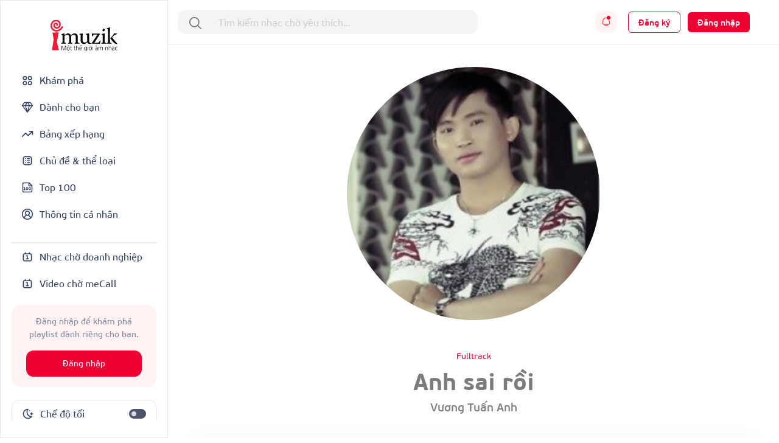

--- FILE ---
content_type: text/html; charset=UTF-8
request_url: https://imuzik.vn/bai-hat/khmdtlwy-anh-sai-roi
body_size: 21662
content:
<!DOCTYPE html>
<html lang="vi">
<head>
    <meta charset="UTF-8">
    <meta http-equiv="X-UA-Compatible" content="IE=edge">
    <meta content='width=device-width, initial-scale=1.0, maximum-scale=1.0, user-scalable=0' name='viewport'/>
    <meta content="462996843754261" property="fb:app_id">
    <meta name="format-detection" content="telephone=no">

    <!-- Meta tags for social media -->
    
    <meta name="csrf-param" content="_csrf">
    <meta name="csrf-token" content="Q2tIVzdFSTILPxsEcj8aAzFYGWF0LydkdhMwZ10SH1sFPg9vBXQfRA==">
    <title></title>
    <script>

    </script>
    <link href="/css/bootstrap.min.css" rel="stylesheet">
<link href="/css/swiper/swiper-bundle.min.css" rel="stylesheet">
<link href="/css/initialize.css" rel="stylesheet">
<link href="/css/imuzik.css?v=1.6" rel="stylesheet">
<link href="/css/jquery.mmenu.css" rel="stylesheet">
<link href="/css/jquery.jscrollpane.css" rel="stylesheet">
<link href="/css/owl.carousel.min.css" rel="stylesheet">
<link href="/css/font-awesome.css" rel="stylesheet">
<link href="/css/font-beausanspro.css" rel="stylesheet">
<link href="/css/font-sarabun.css" rel="stylesheet">
<link href="/css/jquery.datetimepicker.css" rel="stylesheet">
<link href="/css/jquery-confirm.min.css" rel="stylesheet">
<link href="/css/coder-update.css?v=1.11" rel="stylesheet">
<link href="/css/style.css" rel="stylesheet">
<link href="/css/footer-link-screen.css" rel="stylesheet">
<link href="/css/template/home/favorite-song.css" rel="stylesheet">
<link href="/css/template/home/top-music.css" rel="stylesheet">
<link href="/css/template/home/good-deal.css" rel="stylesheet">
<link href="/css/template/home/ranking.css" rel="stylesheet">
<link href="/css/template/home/sidebar.css" rel="stylesheet">
<link href="/css/template/home/recently-download.css" rel="stylesheet">
<link href="/css/template/home/header.css" rel="stylesheet">
<link href="/css/template/home/banner.css" rel="stylesheet">
<link href="/css/template/home/topic.css" rel="stylesheet">
<link href="/css/template/home/category-music.css" rel="stylesheet">
<link href="/css/template/home/can-you-like.css" rel="stylesheet">
<link href="/css/template/home/hot-song.css" rel="stylesheet">
<link href="/css/template/home/hashtag.css" rel="stylesheet">
<link href="/css/template/singer-detail.css" rel="stylesheet">
<link href="/css/template/account/favorite.css" rel="stylesheet">
<link href="/css/template/details/left-header.css" rel="stylesheet">
<link href="/css/template/details/list-songs.css" rel="stylesheet">
<link href="/css/template/details/modal.css" rel="stylesheet">
<link href="/css/template/list-other-topics.css" rel="stylesheet">
<link href="/css/template/list-other-categories.css" rel="stylesheet">
<link href="/css/template/category.css" rel="stylesheet">
<link href="/css/template/favourite-singers/favourite-singers.css" rel="stylesheet">
<link href="/css/template/top-100-songs/top-100-songs.css" rel="stylesheet">
<link href="/css/template/full-song.css" rel="stylesheet">
<link href="/css/template/list-may-like/list-may-like-left-header.css" rel="stylesheet">
<link href="/css/template/list-may-like/list-song.css" rel="stylesheet">
<link href="/css/template/topic-and-category.css" rel="stylesheet">
<link href="/css/template/hot-deal/hot-deal.css" rel="stylesheet">
<link href="/css/template/list-may-like/list-may-like.css" rel="stylesheet">
<link href="/css/template/rank/rank.css" rel="stylesheet">
<link href="/css/template/song-detail/song-detail.css" rel="stylesheet">
<link href="/css/template/topic/topic.css" rel="stylesheet">
<link href="/css/template/common-items/common-items.css" rel="stylesheet">
<link href="/css/template/profile/ring-tone-for-group.css" rel="stylesheet">
<link href="/css/template/profile/list-favourite-songs.css" rel="stylesheet">
<link href="/css/template/profile/packages.css" rel="stylesheet">
<link href="/css/template/profile/my-rbt.css" rel="stylesheet">    <!-- Global site tag (gtag.js) - Google Analytics -->
    <script async src="https://www.googletagmanager.com/gtag/js?id=UA-149136265-1"></script>
    <script>
        window.dataLayer = window.dataLayer || [];

        function gtag() {
            dataLayer.push(arguments);
        }

        gtag('js', new Date());

        gtag('config', 'UA-149136265-1');
    </script>
    <!-- Google Tag Manager -->
    <script>(function (w, d, s, l, i) {
            w[l] = w[l] || [];
            w[l].push({
                'gtm.start':
                    new Date().getTime(), event: 'gtm.js'
            });
            var f = d.getElementsByTagName(s)[0],
                j = d.createElement(s), dl = l != 'dataLayer' ? '&l=' + l : '';
            j.async = true;
            j.src =
                'https://www.googletagmanager.com/gtm.js?id=' + i + dl;
            f.parentNode.insertBefore(j, f);
        })(window, document, 'script', 'dataLayer', 'GTM-5JW8D9G');</script>
    <!-- End Google Tag Manager -->
</head>
<body>
<div id="fb-root"></div>
<input type="hidden" id="confirmSMS" value="true"/>
<!-- Popup confirm policy -->

<script>
    document.addEventListener("DOMContentLoaded", () => {
        document.querySelectorAll('[id^="checkBox"]').forEach(function (checkbox) {
            checkbox.addEventListener("change", function () {
                let idNum = this.id.replace("checkBox", "");
                let targetDiv = document.getElementById("stt-check" + idNum);

                if (targetDiv) {
                    targetDiv.style.display = this.checked ? "none" : "block";
                }
            });
        });
    })
</script><div class="modal fade modal-gift" id="modal-gift-rbt" tabindex="-1" aria-hidden="true">
    <div class="modal-dialog modal-dialog-centered modal-dialog-custom">
        <div class="modal-web-content w-100">
            <div class="modal-header">
                <div class="modal-title">Tặng nhạc chờ</div>
                <button type="button" class="btn-close" data-bs-dismiss="modal" aria-label="Close"></button>
            </div>
            <div class="modal-body">
                <input type="hidden" id="rbt_item_code" value="" />
                <input type="hidden" id="rbt_item_singer" value="" />
                <input type="hidden" id="rbt_item_cp" value="" />
                <input type="hidden" id="rbt_item_name" value="" />
                <input type="hidden" id="rbt_gift_fee" value="(Giá cước <strong>0-5,000đ/bài/30 ngày</strong>, gia hạn sau 30 ngày)." />
                <input type="tel" style="margin-top: 25px;" autofocus class="form-control modal-gift-input" maxlength="15"
                       pattern="\+?[0-9]{10,15}" id="present-number-phone"
                    placeholder="Nhập số điện thoại"
                    >
                <span id="text-error"></span>
            </div>
            <div class="modal-footer d-flex justify-content-center" style="border-top:none;">
                <button type="button" style="width: 48%;" class="modal-cancel-button" data-bs-dismiss="modal">
                    Bỏ qua
                </button>
                <button type="button" style="width: 48%;" class="modal-sucess-button" onclick="presentOneRbt()">Tặng
                </button>
            </div>
        </div>
    </div>
</div>
<div class="modal fade modal-share" style="opacity: 1;" id="modal-share-social" tabindex="-1" aria-hidden="true">
    <div class="modal-dialog  modal-dialog-centered modal-dialog-custom">
        <div class="modal-web-content w-100">
            <div class="modal-header">
                <div class="modal-title">Chia sẻ</div>
                <button type="button" class="btn-close" data-bs-dismiss="modal" aria-label="Close"></button>
            </div>
            <div class="modal-body">
                <div id="list-social-share" class="share-options d-flex justify-content-between align-items-center">
                </div>
                <div class="copy-link">
                    <p class="copy-title">Copy link:</p>
                    <div class="wrap-link-input d-flex justify-content-between align-items-center">
                        <input class="input-link" id="modal-music-link" type="text" readonly>
                        <button class="copy-btn" id="copyBtn" title="Copy">Copy link</button>
                    </div>
                </div>
            </div>
        </div>
    </div>
</div>
<div class="wrap-content">
                <div class="iz-container-swapper">
    <div class="iz-sidebar-swapper">
        
<aside class="sidebar" style="margin-bottom:90px ">
    <a href="/" class="d-flex justify-content-center pb-4">
        <img alt="Brand" src="/images/logo-black.svg" height="55" width="110" class="light-theme">
        <img alt="Brand" src="/images/logo-white.svg" height="55" width="110" class="dark-theme">
    </a>
    <div class="d-flex flex-column gap-2 sidebar-container">
        <div class="sidebar-menu">
            <a href="/" class="
                 grid-wrapper align-items-center sidebar-menu-feature sidebar-selected " style="padding: 12px 16px; gap: 10px">
                <svg width="20" height="21" viewBox="0 0 20 21" fill="none" xmlns="http://www.w3.org/2000/svg">
<path fill-rule="evenodd" clip-rule="evenodd" d="M14.1933 3H14.14C13.7745 2.99999 13.4591 2.99998 13.198 3.01779C12.9232 3.03655 12.6482 3.0778 12.3766 3.1903C11.7641 3.44404 11.2774 3.93072 11.0236 4.54329C10.9111 4.8149 10.8699 5.08983 10.8511 5.36468C10.8333 5.62572 10.8333 5.94112 10.8333 6.30664V6.35999C10.8333 6.72551 10.8333 7.04095 10.8511 7.30199C10.8699 7.57684 10.9111 7.85177 11.0236 8.12338C11.2774 8.73595 11.7641 9.22263 12.3766 9.47637C12.6482 9.58887 12.9232 9.63012 13.198 9.64888C13.4591 9.66669 13.7744 9.66668 14.14 9.66667H14.1933C14.5588 9.66668 14.8743 9.66669 15.1353 9.64888C15.4102 9.63012 15.6851 9.58887 15.9567 9.47637C16.5693 9.22263 17.056 8.73595 17.3097 8.12338C17.4222 7.85177 17.4635 7.57684 17.4822 7.30199C17.5 7.04094 17.5 6.72553 17.5 6.35999V6.30668C17.5 5.94114 17.5 5.62573 17.4822 5.36468C17.4635 5.08983 17.4222 4.8149 17.3097 4.54329C17.056 3.93072 16.5693 3.44404 15.9567 3.1903C15.6851 3.0778 15.4102 3.03655 15.1353 3.01779C14.8743 2.99998 14.5588 2.99999 14.1933 3ZM13.0144 4.7301C13.0491 4.71574 13.1215 4.69356 13.3115 4.68059C13.509 4.66712 13.767 4.66667 14.1667 4.66667C14.5664 4.66667 14.8244 4.66712 15.0219 4.68059C15.2119 4.69356 15.2842 4.71574 15.3189 4.7301C15.5231 4.81468 15.6853 4.97691 15.7699 5.1811C15.7843 5.21578 15.8064 5.28814 15.8194 5.47813C15.8329 5.67562 15.8333 5.93365 15.8333 6.33333C15.8333 6.73302 15.8329 6.99105 15.8194 7.18853C15.8064 7.37853 15.7843 7.45089 15.7699 7.48557C15.6853 7.68976 15.5231 7.85199 15.3189 7.93657C15.2842 7.95093 15.2119 7.97311 15.0219 7.98608C14.8244 7.99955 14.5664 8 14.1667 8C13.767 8 13.509 7.99955 13.3115 7.98608C13.1215 7.97311 13.0491 7.95093 13.0144 7.93657C12.8102 7.85199 12.648 7.68976 12.5634 7.48557C12.5491 7.45089 12.5269 7.37853 12.5139 7.18853C12.5005 6.99105 12.5 6.73302 12.5 6.33333C12.5 5.93365 12.5005 5.67562 12.5139 5.47813C12.5269 5.28814 12.5491 5.21578 12.5634 5.1811C12.648 4.97691 12.8102 4.81468 13.0144 4.7301Z" fill="currentColor"/>
<path fill-rule="evenodd" clip-rule="evenodd" d="M5.80668 11.3333H5.85999C6.22551 11.3333 6.54095 11.3333 6.80199 11.3511C7.07684 11.3699 7.35177 11.4111 7.62338 11.5236C8.23595 11.7774 8.72263 12.2641 8.97637 12.8766C9.08887 13.1482 9.13012 13.4232 9.14888 13.698C9.16669 13.9591 9.16668 14.2744 9.16667 14.64V14.6933C9.16668 15.0588 9.16669 15.3743 9.14888 15.6353C9.13012 15.9102 9.08887 16.1851 8.97637 16.4567C8.72263 17.0693 8.23595 17.556 7.62338 17.8097C7.35177 17.9222 7.07684 17.9635 6.80199 17.9822C6.54094 18 6.22553 18 5.85999 18H5.80668C5.44114 18 5.12573 18 4.86468 17.9822C4.58983 17.9635 4.3149 17.9222 4.04329 17.8097C3.43072 17.556 2.94404 17.0693 2.6903 16.4567C2.5778 16.1851 2.53655 15.9102 2.51779 15.6353C2.49998 15.3743 2.49999 15.0589 2.5 14.6934V14.64C2.49999 14.2745 2.49998 13.9591 2.51779 13.698C2.53655 13.4232 2.5778 13.1482 2.6903 12.8766C2.94404 12.2641 3.43072 11.7774 4.04329 11.5236C4.3149 11.4111 4.58983 11.3699 4.86468 11.3511C5.12572 11.3333 5.44116 11.3333 5.80668 11.3333ZM4.97813 13.0139C4.78814 13.0269 4.71578 13.0491 4.6811 13.0634C4.47691 13.148 4.31468 13.3102 4.2301 13.5144C4.21574 13.5491 4.19356 13.6215 4.18059 13.8115C4.16712 14.009 4.16667 14.267 4.16667 14.6667C4.16667 15.0664 4.16712 15.3244 4.18059 15.5219C4.19356 15.7119 4.21574 15.7842 4.2301 15.8189C4.31468 16.0231 4.47691 16.1853 4.6811 16.2699C4.71578 16.2843 4.78814 16.3064 4.97813 16.3194C5.17562 16.3329 5.43365 16.3333 5.83333 16.3333C6.23302 16.3333 6.49105 16.3329 6.68853 16.3194C6.87853 16.3064 6.95089 16.2843 6.98557 16.2699C7.18976 16.1853 7.35199 16.0231 7.43657 15.8189C7.45093 15.7842 7.47311 15.7119 7.48608 15.5219C7.49955 15.3244 7.5 15.0664 7.5 14.6667C7.5 14.267 7.49955 14.009 7.48608 13.8115C7.47311 13.6215 7.45093 13.5491 7.43657 13.5144C7.35199 13.3102 7.18976 13.148 6.98557 13.0634C6.95089 13.0491 6.87853 13.0269 6.68853 13.0139C6.49105 13.0005 6.23302 13 5.83333 13C5.43365 13 5.17562 13.0005 4.97813 13.0139Z" fill="currentColor"/>
<path fill-rule="evenodd" clip-rule="evenodd" d="M14.14 11.3333H14.1933C14.5588 11.3333 14.8743 11.3333 15.1353 11.3511C15.4102 11.3699 15.6851 11.4111 15.9567 11.5236C16.5693 11.7774 17.056 12.2641 17.3097 12.8766C17.4222 13.1482 17.4635 13.4232 17.4822 13.698C17.5 13.9591 17.5 14.2745 17.5 14.64V14.6933C17.5 15.0589 17.5 15.3743 17.4822 15.6353C17.4635 15.9102 17.4222 16.1851 17.3097 16.4567C17.056 17.0693 16.5693 17.556 15.9567 17.8097C15.6851 17.9222 15.4102 17.9635 15.1353 17.9822C14.8743 18 14.5589 18 14.1933 18H14.14C13.7745 18 13.4591 18 13.198 17.9822C12.9232 17.9635 12.6482 17.9222 12.3766 17.8097C11.7641 17.556 11.2774 17.0693 11.0236 16.4567C10.9111 16.1851 10.8699 15.9102 10.8511 15.6353C10.8333 15.3743 10.8333 15.0589 10.8333 14.6934V14.64C10.8333 14.2745 10.8333 13.9591 10.8511 13.698C10.8699 13.4232 10.9111 13.1482 11.0236 12.8766C11.2774 12.2641 11.7641 11.7774 12.3766 11.5236C12.6482 11.4111 12.9232 11.3699 13.198 11.3511C13.4591 11.3333 13.7745 11.3333 14.14 11.3333ZM13.3115 13.0139C13.1215 13.0269 13.0491 13.0491 13.0144 13.0634C12.8102 13.148 12.648 13.3102 12.5634 13.5144C12.5491 13.5491 12.5269 13.6215 12.5139 13.8115C12.5005 14.009 12.5 14.267 12.5 14.6667C12.5 15.0664 12.5005 15.3244 12.5139 15.5219C12.5269 15.7119 12.5491 15.7842 12.5634 15.8189C12.648 16.0231 12.8102 16.1853 13.0144 16.2699C13.0491 16.2843 13.1215 16.3064 13.3115 16.3194C13.509 16.3329 13.767 16.3333 14.1667 16.3333C14.5664 16.3333 14.8244 16.3329 15.0219 16.3194C15.2119 16.3064 15.2842 16.2843 15.3189 16.2699C15.5231 16.1853 15.6853 16.0231 15.7699 15.8189C15.7843 15.7842 15.8064 15.7119 15.8194 15.5219C15.8329 15.3244 15.8333 15.0664 15.8333 14.6667C15.8333 14.267 15.8329 14.009 15.8194 13.8115C15.8064 13.6215 15.7843 13.5491 15.7699 13.5144C15.6853 13.3102 15.5231 13.148 15.3189 13.0634C15.2842 13.0491 15.2119 13.0269 15.0219 13.0139C14.8244 13.0005 14.5664 13 14.1667 13C13.767 13 13.509 13.0005 13.3115 13.0139Z" fill="currentColor"/>
<path fill-rule="evenodd" clip-rule="evenodd" d="M5.80668 3H5.85999C6.22553 2.99999 6.54094 2.99998 6.80199 3.01779C7.07684 3.03655 7.35177 3.0778 7.62338 3.1903C8.23595 3.44404 8.72263 3.93072 8.97637 4.54329C9.08887 4.8149 9.13012 5.08982 9.14888 5.36468C9.16669 5.62573 9.16668 5.94114 9.16667 6.30668V6.35999C9.16668 6.72553 9.16669 7.04094 9.14888 7.30199C9.13012 7.57684 9.08887 7.85177 8.97637 8.12338C8.72263 8.73595 8.23595 9.22263 7.62338 9.47637C7.35177 9.58887 7.07684 9.63012 6.80199 9.64888C6.54094 9.66669 6.22553 9.66668 5.85999 9.66667H5.80668C5.44114 9.66668 5.12573 9.66669 4.86468 9.64888C4.58982 9.63012 4.3149 9.58887 4.04329 9.47637C3.43072 9.22263 2.94404 8.73595 2.6903 8.12338C2.5778 7.85177 2.53655 7.57684 2.51779 7.30199C2.49998 7.04094 2.49999 6.72553 2.5 6.35999V6.30668C2.49999 5.94114 2.49998 5.62573 2.51779 5.36468C2.53655 5.08982 2.5778 4.8149 2.6903 4.54329C2.94404 3.93072 3.43072 3.44404 4.04329 3.1903C4.3149 3.0778 4.58982 3.03655 4.86468 3.01779C5.12573 2.99998 5.44114 2.99999 5.80668 3ZM4.97813 4.68059C4.78814 4.69356 4.71578 4.71574 4.6811 4.7301C4.47691 4.81468 4.31468 4.97691 4.2301 5.1811C4.21574 5.21578 4.19356 5.28814 4.18059 5.47813C4.16712 5.67562 4.16667 5.93365 4.16667 6.33333C4.16667 6.73302 4.16712 6.99105 4.18059 7.18853C4.19356 7.37853 4.21574 7.45089 4.2301 7.48557C4.31468 7.68976 4.47691 7.85199 4.6811 7.93657C4.71578 7.95093 4.78814 7.97311 4.97813 7.98608C5.17562 7.99955 5.43365 8 5.83333 8C6.23302 8 6.49105 7.99955 6.68853 7.98608C6.87853 7.97311 6.95089 7.95093 6.98557 7.93657C7.18976 7.85199 7.35199 7.68976 7.43657 7.48557C7.45093 7.45089 7.47311 7.37853 7.48608 7.18853C7.49955 6.99105 7.5 6.73302 7.5 6.33333C7.5 5.93365 7.49955 5.67562 7.48608 5.47813C7.47311 5.28814 7.45093 5.21578 7.43657 5.1811C7.35199 4.97691 7.18976 4.81468 6.98557 4.7301C6.95089 4.71574 6.87853 4.69356 6.68853 4.68059C6.49105 4.66712 6.23302 4.66667 5.83333 4.66667C5.43365 4.66667 5.17562 4.66712 4.97813 4.68059Z" fill="currentColor"/>
</svg>
                <span>Khám phá</span>
            </a>

            <a href="/danh-cho-ban" class="
             grid-wrapper align-items-center sidebar-menu-feature sidebar-selected" style="padding: 12px 16px; gap: 10px">
                <svg width="20" height="19" viewBox="0 0 20 19" fill="none" xmlns="http://www.w3.org/2000/svg">
<path d="M18.3327 6.5L14.9993 1.5H4.99935L1.66602 6.5M18.3327 6.5L9.99935 17.3333M18.3327 6.5H1.66602M9.99935 17.3333L1.66602 6.5M9.99935 17.3333L6.66602 6.5L9.16602 1.5M9.99935 17.3333L13.3327 6.5L10.8327 1.5" stroke="currentColor" stroke-width="1.4" stroke-linecap="round" stroke-linejoin="round"/>
</svg>
                <span>Dành cho bạn</span>
            </a>

            <a href="/bang-xep-hang" class=" grid-wrapper align-items-center sidebar-menu-feature sidebar-selected" style="padding: 12px 16px; gap: 10px">
                <svg width="20" height="20" viewBox="0 0 20 20" fill="none" xmlns="http://www.w3.org/2000/svg">
<path d="M18.3337 5.83301L11.2503 12.9163L7.08366 8.74967L1.66699 14.1663M18.3337 5.83301H13.3337M18.3337 5.83301V10.833" stroke="currentColor" stroke-width="1.66667" stroke-linecap="round" stroke-linejoin="round"/>
</svg>
                <span>Bảng xếp hạng</span>
            </a>
            <a href="/chu-de-va-the-loai" class=" grid-wrapper align-items-center sidebar-menu-feature sidebar-selected" style="padding: 12px 16px; gap: 10px">
                <svg width="20" height="20" viewBox="0 0 20 20" fill="none" xmlns="http://www.w3.org/2000/svg">
<path fill-rule="evenodd" clip-rule="evenodd" d="M9.16634 6.66634C9.16634 6.2061 9.53944 5.83301 9.99967 5.83301H13.333C13.7932 5.83301 14.1663 6.2061 14.1663 6.66634C14.1663 7.12658 13.7932 7.49967 13.333 7.49967H9.99967C9.53944 7.49967 9.16634 7.12658 9.16634 6.66634ZM9.99967 9.16634C9.53944 9.16634 9.16634 9.53944 9.16634 9.99967C9.16634 10.4599 9.53944 10.833 9.99967 10.833H13.333C13.7932 10.833 14.1663 10.4599 14.1663 9.99967C14.1663 9.53944 13.7932 9.16634 13.333 9.16634H9.99967ZM9.99967 12.4997C9.53944 12.4997 9.16634 12.8728 9.16634 13.333C9.16634 13.7932 9.53944 14.1663 9.99967 14.1663H13.333C13.7932 14.1663 14.1663 13.7932 14.1663 13.333C14.1663 12.8728 13.7932 12.4997 13.333 12.4997H9.99967ZM6.66634 14.1663C7.12658 14.1663 7.49967 13.7932 7.49967 13.333C7.49967 12.8728 7.12658 12.4997 6.66634 12.4997C6.2061 12.4997 5.83301 12.8728 5.83301 13.333C5.83301 13.7932 6.2061 14.1663 6.66634 14.1663ZM7.49967 9.99967C7.49967 10.4599 7.12658 10.833 6.66634 10.833C6.2061 10.833 5.83301 10.4599 5.83301 9.99967C5.83301 9.53944 6.2061 9.16634 6.66634 9.16634C7.12658 9.16634 7.49967 9.53944 7.49967 9.99967ZM6.66634 7.49967C7.12658 7.49967 7.49967 7.12658 7.49967 6.66634C7.49967 6.2061 7.12658 5.83301 6.66634 5.83301C6.2061 5.83301 5.83301 6.2061 5.83301 6.66634C5.83301 7.12658 6.2061 7.49967 6.66634 7.49967Z" fill="currentColor"/>
<path fill-rule="evenodd" clip-rule="evenodd" d="M8.63099 2.5H11.369C12.2722 2.49999 13.0006 2.49999 13.5905 2.54818C14.1979 2.59781 14.7314 2.70265 15.225 2.95414C16.009 3.35361 16.6464 3.99103 17.0459 4.77504C17.2973 5.26862 17.4022 5.80211 17.4518 6.40948C17.5 6.99938 17.5 7.72783 17.5 8.63097V11.369C17.5 12.2722 17.5 13.0006 17.4518 13.5905C17.4022 14.1979 17.2973 14.7314 17.0459 15.225C16.6464 16.009 16.009 16.6464 15.225 17.0459C14.7314 17.2973 14.1979 17.4022 13.5905 17.4518C13.0006 17.5 12.2722 17.5 11.369 17.5H8.63097C7.72783 17.5 6.99937 17.5 6.40948 17.4518C5.80211 17.4022 5.26862 17.2973 4.77504 17.0459C3.99103 16.6464 3.35361 16.009 2.95414 15.225C2.70265 14.7314 2.59781 14.1979 2.54818 13.5905C2.49999 13.0006 2.49999 12.2722 2.5 11.369V8.63099C2.49999 7.72784 2.49999 6.99938 2.54818 6.40948C2.59781 5.80211 2.70265 5.26862 2.95414 4.77504C3.35361 3.99103 3.99103 3.35361 4.77504 2.95414C5.26862 2.70265 5.80211 2.59781 6.40948 2.54818C6.99938 2.49999 7.72784 2.49999 8.63099 2.5ZM6.5452 4.20931C6.04089 4.25052 5.75115 4.32733 5.53169 4.43915C5.06129 4.67883 4.67883 5.06129 4.43915 5.53169C4.32733 5.75115 4.25052 6.04089 4.20931 6.5452C4.16732 7.05924 4.16667 7.7195 4.16667 8.66667V11.3333C4.16667 12.2805 4.16732 12.9408 4.20931 13.4548C4.25052 13.9591 4.32733 14.2488 4.43915 14.4683C4.67883 14.9387 5.06129 15.3212 5.53169 15.5609C5.75115 15.6727 6.04089 15.7495 6.5452 15.7907C7.05924 15.8327 7.7195 15.8333 8.66667 15.8333H11.3333C12.2805 15.8333 12.9408 15.8327 13.4548 15.7907C13.9591 15.7495 14.2488 15.6727 14.4683 15.5609C14.9387 15.3212 15.3212 14.9387 15.5609 14.4683C15.6727 14.2488 15.7495 13.9591 15.7907 13.4548C15.8327 12.9408 15.8333 12.2805 15.8333 11.3333V8.66667C15.8333 7.7195 15.8327 7.05924 15.7907 6.5452C15.7495 6.04089 15.6727 5.75115 15.5609 5.53169C15.3212 5.06129 14.9387 4.67883 14.4683 4.43915C14.2488 4.32733 13.9591 4.25052 13.4548 4.20931C12.9408 4.16732 12.2805 4.16667 11.3333 4.16667H8.66667C7.7195 4.16667 7.05924 4.16732 6.5452 4.20931Z" fill="currentColor"/>
</svg>
                <span>Chủ đề & thể loại</span>
            </a>
            <a href="/top-100" class=" grid-wrapper align-items-center sidebar-menu-feature sidebar-selected" style="padding: 12px 16px; gap: 10px">
                <svg width="20" height="20" viewBox="0 0 20 20" fill="none" xmlns="http://www.w3.org/2000/svg">
<path d="M4.16797 13.913H6.77666M4.16797 10H5.47232V13.913M9.38536 10C10.1057 10 10.6897 10.584 10.6897 11.3043V12.6087C10.6897 13.3291 10.1057 13.913 9.38536 13.913C8.66499 13.913 8.08101 13.3291 8.08101 12.6087V11.3043C8.08101 10.584 8.66499 10 9.38536 10ZM13.9506 10C14.6709 10 15.2549 10.584 15.2549 11.3043V12.6087C15.2549 13.3291 14.6709 13.913 13.9506 13.913C13.2302 13.913 12.6462 13.3291 12.6462 12.6087V11.3043C12.6462 10.584 13.2302 10 13.9506 10Z" stroke="currentColor" stroke-width="1.08333" stroke-linecap="round" stroke-linejoin="round"/>
<path d="M12.5 2.5V7.5H17.5M12.9167 2.5H4.16667C3.72464 2.5 3.30072 2.67559 2.98816 2.98816C2.67559 3.30072 2.5 3.72464 2.5 4.16667V15.8333C2.5 16.75 3.25 17.5 4.16667 17.5H15.8333C16.2754 17.5 16.6993 17.3244 17.0118 17.0118C17.3244 16.6993 17.5 16.2754 17.5 15.8333V7.08333L12.9167 2.5Z" stroke="currentColor" stroke-width="1.66667" stroke-linecap="round" stroke-linejoin="round"/>
</svg>
                <span>Top 100</span>
            </a>
            <a href="/thong-tin-ca-nhan?tab=info" class=" grid-wrapper align-items-center sidebar-menu-feature sidebar-selected" style="padding: 12px 16px; gap: 10px">
                <svg width="20" height="20" viewBox="0 0 20 20" fill="none" xmlns="http://www.w3.org/2000/svg">
<g clip-path="url(#clip0_1102_14159)">
<path d="M15.0003 16.667C15.0003 15.3409 14.4735 14.0691 13.5359 13.1315C12.5982 12.1938 11.3264 11.667 10.0003 11.667M10.0003 11.667C8.67424 11.667 7.40247 12.1938 6.46479 13.1315C5.52711 14.0691 5.00033 15.3409 5.00033 16.667M10.0003 11.667C11.8413 11.667 13.3337 10.1746 13.3337 8.33366C13.3337 6.49271 11.8413 5.00033 10.0003 5.00033C8.15938 5.00033 6.66699 6.49271 6.66699 8.33366C6.66699 10.1746 8.15938 11.667 10.0003 11.667ZM18.3337 10.0003C18.3337 14.6027 14.6027 18.3337 10.0003 18.3337C5.39795 18.3337 1.66699 14.6027 1.66699 10.0003C1.66699 5.39795 5.39795 1.66699 10.0003 1.66699C14.6027 1.66699 18.3337 5.39795 18.3337 10.0003Z" stroke="currentColor" stroke-width="1.66667" stroke-linecap="round" stroke-linejoin="round"/>
</g>
<defs>
<clipPath id="clip0_1102_14159">
<rect width="20" height="20" fill="white"/>
</clipPath>
</defs>
</svg>
                <span>Thông tin cá nhân</span>
            </a>
        </div>
        <div class="sidebar-menu flex-grow-1">
            <div class="sidebar-line mt-4"></div>
            <a href="http://doanhnghiep.imuzik.vn/" class="grid-wrapper align-items-center sidebar-menu-feature sidebar-selected" style="padding: 12px 16px; gap: 10px">
                <svg width="20" height="20" viewBox="0 0 20 20" fill="none" xmlns="http://www.w3.org/2000/svg">
<path fill-rule="evenodd" clip-rule="evenodd" d="M7.29892 4.16699H12.7011C13.3719 4.16698 13.9255 4.16697 14.3765 4.20382C14.8449 4.24209 15.2755 4.32423 15.68 4.5303C16.3072 4.84988 16.8171 5.35982 17.1367 5.98702C17.3428 6.39147 17.4249 6.82206 17.4632 7.29047C17.5 7.74146 17.5 8.29509 17.5 8.96589V12.7014C17.5 13.3722 17.5 13.9259 17.4632 14.3768C17.4249 14.8453 17.3428 15.2758 17.1367 15.6803C16.8171 16.3075 16.3072 16.8174 15.68 17.137C15.2755 17.3431 14.8449 17.4252 14.3765 17.4635C13.9255 17.5003 13.3719 17.5003 12.7011 17.5003H7.29894C6.62812 17.5003 6.07448 17.5003 5.62348 17.4635C5.15506 17.4252 4.72448 17.3431 4.32003 17.137C3.69283 16.8174 3.18289 16.3075 2.86331 15.6803C2.65724 15.2758 2.5751 14.8453 2.53683 14.3768C2.49998 13.9259 2.49999 13.3722 2.5 12.7014V8.96591C2.49999 8.2951 2.49998 7.74147 2.53683 7.29047C2.5751 6.82206 2.65724 6.39147 2.86331 5.98702C3.18289 5.35982 3.69283 4.84988 4.32003 4.5303C4.72448 4.32423 5.15506 4.24209 5.62348 4.20382C6.07448 4.16697 6.62811 4.16698 7.29892 4.16699ZM5.7592 5.86495C5.39385 5.8948 5.20702 5.94891 5.07668 6.01532C4.76308 6.1751 4.50811 6.43007 4.34832 6.74368C4.28191 6.87401 4.22781 7.06085 4.19796 7.42619C4.16732 7.80127 4.16667 8.28651 4.16667 9.00033V12.667C4.16667 13.3808 4.16732 13.8661 4.19796 14.2411C4.22781 14.6065 4.28191 14.7933 4.34832 14.9236C4.50811 15.2372 4.76308 15.4922 5.07668 15.652C5.20702 15.7184 5.39385 15.7725 5.7592 15.8024C6.13427 15.833 6.61952 15.8337 7.33333 15.8337H12.6667C13.3805 15.8337 13.8657 15.833 14.2408 15.8024C14.6061 15.7725 14.793 15.7184 14.9233 15.652C15.2369 15.4922 15.4919 15.2372 15.6517 14.9236C15.7181 14.7933 15.7722 14.6065 15.802 14.2411C15.8327 13.8661 15.8333 13.3808 15.8333 12.667V9.00033C15.8333 8.28651 15.8327 7.80127 15.802 7.42619C15.7722 7.06085 15.7181 6.87401 15.6517 6.74368C15.4919 6.43007 15.2369 6.1751 14.9233 6.01532C14.793 5.94891 14.6061 5.8948 14.2408 5.86495C13.8657 5.83431 13.3805 5.83366 12.6667 5.83366H7.33333C6.61952 5.83366 6.13427 5.83431 5.7592 5.86495Z" fill="currentColor"/>
<path d="M7.49967 3.33333C7.49967 2.8731 7.12658 2.5 6.66634 2.5C6.2061 2.5 5.83301 2.8731 5.83301 3.33333V5C5.83301 5.46024 6.2061 5.83333 6.66634 5.83333C7.12658 5.83333 7.49967 5.46024 7.49967 5V3.33333Z" fill="currentColor"/>
<path d="M14.1663 3.33333C14.1663 2.8731 13.7932 2.5 13.333 2.5C12.8728 2.5 12.4997 2.8731 12.4997 3.33333V5C12.4997 5.46024 12.8728 5.83333 13.333 5.83333C13.7932 5.83333 14.1663 5.46024 14.1663 5V3.33333Z" fill="currentColor"/>
<path d="M8.33333 7.5C7.8731 7.5 7.5 7.8731 7.5 8.33333C7.5 8.79357 7.8731 9.16667 8.33333 9.16667H9.16667V12.5H8.33333C7.8731 12.5 7.5 12.8731 7.5 13.3333C7.5 13.7936 7.8731 14.1667 8.33333 14.1667H11.6667C12.1269 14.1667 12.5 13.7936 12.5 13.3333C12.5 12.8731 12.1269 12.5 11.6667 12.5H10.8333V8.33333C10.8333 7.8731 10.4602 7.5 10 7.5H8.33333Z" fill="currentColor"/>
</svg>
                <div>Nhạc chờ doanh nghiệp</div>
            </a>
            <a href="https://mecall.vn/landing" class="grid-wrapper align-items-center sidebar-menu-feature sidebar-selected" style="padding: 12px 16px; gap: 10px">
                <svg width="20" height="20" viewBox="0 0 20 20" fill="none" xmlns="http://www.w3.org/2000/svg">
<path fill-rule="evenodd" clip-rule="evenodd" d="M7.29892 4.16699H12.7011C13.3719 4.16698 13.9255 4.16697 14.3765 4.20382C14.8449 4.24209 15.2755 4.32423 15.68 4.5303C16.3072 4.84988 16.8171 5.35982 17.1367 5.98702C17.3428 6.39147 17.4249 6.82206 17.4632 7.29047C17.5 7.74146 17.5 8.29509 17.5 8.96589V12.7014C17.5 13.3722 17.5 13.9259 17.4632 14.3768C17.4249 14.8453 17.3428 15.2758 17.1367 15.6803C16.8171 16.3075 16.3072 16.8174 15.68 17.137C15.2755 17.3431 14.8449 17.4252 14.3765 17.4635C13.9255 17.5003 13.3719 17.5003 12.7011 17.5003H7.29894C6.62812 17.5003 6.07448 17.5003 5.62348 17.4635C5.15506 17.4252 4.72448 17.3431 4.32003 17.137C3.69283 16.8174 3.18289 16.3075 2.86331 15.6803C2.65724 15.2758 2.5751 14.8453 2.53683 14.3768C2.49998 13.9259 2.49999 13.3722 2.5 12.7014V8.96591C2.49999 8.2951 2.49998 7.74147 2.53683 7.29047C2.5751 6.82206 2.65724 6.39147 2.86331 5.98702C3.18289 5.35982 3.69283 4.84988 4.32003 4.5303C4.72448 4.32423 5.15506 4.24209 5.62348 4.20382C6.07448 4.16697 6.62811 4.16698 7.29892 4.16699ZM5.7592 5.86495C5.39385 5.8948 5.20702 5.94891 5.07668 6.01532C4.76308 6.1751 4.50811 6.43007 4.34832 6.74368C4.28191 6.87401 4.22781 7.06085 4.19796 7.42619C4.16732 7.80127 4.16667 8.28651 4.16667 9.00033V12.667C4.16667 13.3808 4.16732 13.8661 4.19796 14.2411C4.22781 14.6065 4.28191 14.7933 4.34832 14.9236C4.50811 15.2372 4.76308 15.4922 5.07668 15.652C5.20702 15.7184 5.39385 15.7725 5.7592 15.8024C6.13427 15.833 6.61952 15.8337 7.33333 15.8337H12.6667C13.3805 15.8337 13.8657 15.833 14.2408 15.8024C14.6061 15.7725 14.793 15.7184 14.9233 15.652C15.2369 15.4922 15.4919 15.2372 15.6517 14.9236C15.7181 14.7933 15.7722 14.6065 15.802 14.2411C15.8327 13.8661 15.8333 13.3808 15.8333 12.667V9.00033C15.8333 8.28651 15.8327 7.80127 15.802 7.42619C15.7722 7.06085 15.7181 6.87401 15.6517 6.74368C15.4919 6.43007 15.2369 6.1751 14.9233 6.01532C14.793 5.94891 14.6061 5.8948 14.2408 5.86495C13.8657 5.83431 13.3805 5.83366 12.6667 5.83366H7.33333C6.61952 5.83366 6.13427 5.83431 5.7592 5.86495Z" fill="currentColor"/>
<path d="M7.49967 3.33333C7.49967 2.8731 7.12658 2.5 6.66634 2.5C6.2061 2.5 5.83301 2.8731 5.83301 3.33333V5C5.83301 5.46024 6.2061 5.83333 6.66634 5.83333C7.12658 5.83333 7.49967 5.46024 7.49967 5V3.33333Z" fill="currentColor"/>
<path d="M14.1663 3.33333C14.1663 2.8731 13.7932 2.5 13.333 2.5C12.8728 2.5 12.4997 2.8731 12.4997 3.33333V5C12.4997 5.46024 12.8728 5.83333 13.333 5.83333C13.7932 5.83333 14.1663 5.46024 14.1663 5V3.33333Z" fill="currentColor"/>
<path d="M8.33333 7.5C7.8731 7.5 7.5 7.8731 7.5 8.33333C7.5 8.79357 7.8731 9.16667 8.33333 9.16667H9.16667V12.5H8.33333C7.8731 12.5 7.5 12.8731 7.5 13.3333C7.5 13.7936 7.8731 14.1667 8.33333 14.1667H11.6667C12.1269 14.1667 12.5 13.7936 12.5 13.3333C12.5 12.8731 12.1269 12.5 11.6667 12.5H10.8333V8.33333C10.8333 7.8731 10.4602 7.5 10 7.5H8.33333Z" fill="currentColor"/>
</svg>
                Video chờ meCall
            </a>
                            <div class="sidebar-login d-flex flex-column align-items-center text-center rounded-4">
                    <span>Đăng nhập để khám phá playlist dành riêng cho bạn.</span>
                    <button type="button" data-bs-target="#loginModal" data-bs-toggle="modal" data-bs-backdrop="static" class="btn mt-3">Đăng nhập
                    </button>
                </div>
                        <div class="grid-wrapper-full-auto align-items-center justify-content-between sidebar-bottom-text dark-mode-field">
                <div class="grid-wrapper-full-auto align-items-center sidebar-menu-feature" style="gap: 10px;">
                    <svg width="20" height="20" viewBox="0 0 20 20" fill="none" xmlns="http://www.w3.org/2000/svg">
<path fill-rule="evenodd" clip-rule="evenodd" d="M8.3544 3.53741C5.46851 4.27024 3.33366 6.88548 3.33366 9.99935C3.33366 13.6812 6.31843 16.666 10.0003 16.666C11.4947 16.666 12.874 16.1748 13.9861 15.3439C10.2729 14.5034 7.50033 11.1836 7.50033 7.21611C7.50033 5.89623 7.80764 4.64712 8.3544 3.53741ZM1.66699 9.99935C1.66699 5.39698 5.39795 1.66602 10.0003 1.66602L10.0024 1.66602C10.3236 1.66609 10.6162 1.85077 10.7544 2.1407C10.8926 2.43063 10.8519 2.7742 10.6498 3.02381C9.72212 4.1693 9.16699 5.62674 9.16699 7.21611C9.16699 10.8975 12.1509 13.8819 15.832 13.8828C16.1532 13.8829 16.4458 14.0675 16.584 14.3575C16.7222 14.6474 16.6815 14.991 16.4794 15.2406C14.953 17.1254 12.6173 18.3327 10.0003 18.3327C5.39795 18.3327 1.66699 14.6017 1.66699 9.99935Z" fill="currentColor"/>
<path d="M12.5003 5.83268C12.9606 5.83268 13.3337 5.45959 13.3337 4.99935C13.3337 4.53911 12.9606 4.16602 12.5003 4.16602C12.0401 4.16602 11.667 4.53911 11.667 4.99935C11.667 5.45959 12.0401 5.83268 12.5003 5.83268Z" fill="currentColor"/>
<path d="M16.667 11.666C16.667 12.1263 16.2939 12.4993 15.8337 12.4993C15.3734 12.4993 15.0003 12.1263 15.0003 11.666V10.8327H14.167C13.7068 10.8327 13.3337 10.4596 13.3337 9.99935C13.3337 9.53911 13.7068 9.16602 14.167 9.16602H15.0003V8.33268C15.0003 7.87244 15.3734 7.49935 15.8337 7.49935C16.2939 7.49935 16.667 7.87244 16.667 8.33268V9.16602H17.5003C17.9606 9.16602 18.3337 9.53911 18.3337 9.99935C18.3337 10.4596 17.9606 10.8327 17.5003 10.8327H16.667V11.666Z" fill="currentColor"/>
</svg>
                    Chế độ tối
                </div>
                <label class="theme-switch switch">
                    <input type="checkbox">
                    <span class="button-switch round"></span>
                </label>
            </div>
        </div>
        <div id="sidebar-menu-bottom" class="sidebar-menu">
            <div class="sidebar-bottom">
                <!-- <a href="/#"
           class="d-flex align-items-center sidebar-bottom-text sidebar-selected"
           style="padding: 12px 16px; gap: 10px">
            <svg width="20" height="20" viewBox="0 0 20 20" fill="none" xmlns="http://www.w3.org/2000/svg">
<path fill-rule="evenodd" clip-rule="evenodd" d="M10.417 1.66602C10.9915 1.66602 11.5117 1.89856 11.8886 2.27465C11.9032 2.28922 11.9176 2.304 11.9317 2.319C12.2649 2.67166 12.4762 3.14062 12.4984 3.65857L12.4991 3.67606C12.4999 3.70039 12.5003 3.72482 12.5003 3.74935V3.76124C12.5003 3.79511 12.5209 3.82556 12.5522 3.83854C12.5835 3.85152 12.6196 3.84454 12.6436 3.82057L12.652 3.81216C12.6693 3.79482 12.6869 3.77784 12.7047 3.76124L12.7175 3.74935C13.0995 3.3988 13.5805 3.21662 14.0655 3.20282C14.0861 3.20223 14.1067 3.20195 14.1273 3.20197C14.6598 3.20254 15.192 3.40593 15.5983 3.81216L16.1875 4.40142C16.5937 4.80765 16.7971 5.33991 16.7977 5.87235C16.7977 5.89297 16.7974 5.91359 16.7969 5.9342C16.7831 6.41914 16.6009 6.90018 16.2503 7.28214L16.2384 7.29498C16.2218 7.31278 16.2049 7.33035 16.1875 7.3477L16.1791 7.3561C16.1551 7.38007 16.1482 7.41616 16.1611 7.44747C16.1741 7.47876 16.2046 7.49935 16.2384 7.49935H16.2503C16.2749 7.49935 16.2993 7.49977 16.3236 7.50061L16.3411 7.50129C16.8591 7.5235 17.328 7.73482 17.6807 8.06796C17.6957 8.08212 17.7105 8.09651 17.725 8.11111C18.1011 8.488 18.3337 9.00818 18.3337 9.58268V10.416C18.3337 10.9905 18.1011 11.5107 17.725 11.8876C17.7105 11.9022 17.6957 11.9166 17.6807 11.9307C17.328 12.2639 16.8591 12.4752 16.3411 12.4974L16.3236 12.4981C16.2993 12.4989 16.2749 12.4993 16.2503 12.4993H16.2384C16.2046 12.4993 16.1741 12.5199 16.1611 12.5512C16.1482 12.5825 16.1551 12.6186 16.1791 12.6426L16.1875 12.651C16.2049 12.6683 16.2218 12.6859 16.2384 12.7037L16.2503 12.7166C16.6009 13.0985 16.7831 13.5796 16.7969 14.0645C16.7974 14.0851 16.7977 14.1057 16.7977 14.1264C16.7971 14.6588 16.5937 15.191 16.1875 15.5973L15.5983 16.1865C15.192 16.5928 14.6598 16.7962 14.1273 16.7967C14.1067 16.7967 14.0861 16.7965 14.0655 16.7959C13.5805 16.7821 13.0995 16.5999 12.7175 16.2493L12.7047 16.2375C12.6869 16.2209 12.6693 16.2039 12.652 16.1865L12.6436 16.1781C12.6196 16.1542 12.5835 16.1472 12.5522 16.1602C12.5209 16.1731 12.5003 16.2036 12.5003 16.2375V16.2493C12.5003 16.2739 12.4999 16.2983 12.4991 16.3226L12.4984 16.3401C12.4762 16.8581 12.2649 17.327 11.9317 17.6797C11.9176 17.6947 11.9032 17.7095 11.8886 17.7241C11.5117 18.1001 10.9915 18.3327 10.417 18.3327H9.58366C9.00916 18.3327 8.48897 18.1001 8.11209 17.7241C8.09749 17.7095 8.0831 17.6947 8.06893 17.6797C7.7358 17.327 7.52447 16.8581 7.50227 16.3401L7.50159 16.3226C7.50075 16.2983 7.50033 16.2739 7.50033 16.2493V16.2375C7.50033 16.2036 7.47974 16.1731 7.44845 16.1602C7.41713 16.1472 7.38105 16.1542 7.35708 16.1781L7.34867 16.1865C7.33133 16.2039 7.31375 16.2209 7.29595 16.2375L7.28311 16.2493C6.90116 16.5999 6.42012 16.7821 5.93518 16.7959C5.91456 16.7965 5.89394 16.7967 5.87332 16.7967C5.34089 16.7962 4.80863 16.5928 4.4024 16.1865L3.81314 15.5973C3.40691 15.191 3.20351 14.6588 3.20295 14.1264C3.20293 14.1057 3.20321 14.0851 3.2038 14.0645C3.2176 13.5796 3.39978 13.0985 3.75033 12.7166L3.76221 12.7037C3.77882 12.6859 3.7958 12.6683 3.81314 12.651L3.82155 12.6426C3.84552 12.6186 3.8525 12.5825 3.83951 12.5512C3.82654 12.5199 3.79609 12.4993 3.76221 12.4993H3.75033C3.7258 12.4993 3.70136 12.4989 3.67704 12.4981L3.65955 12.4974C3.1416 12.4752 2.67264 12.2639 2.31998 11.9307C2.30498 11.9166 2.29019 11.9022 2.27562 11.8876C1.89953 11.5107 1.66699 10.9905 1.66699 10.416V9.58268C1.66699 9.00818 1.89953 8.488 2.27562 8.11111C2.29019 8.09651 2.30498 8.08212 2.31998 8.06796C2.67264 7.73482 3.1416 7.5235 3.65955 7.50129L3.67704 7.50061C3.70136 7.49977 3.72579 7.49935 3.75033 7.49935H3.76221C3.79609 7.49935 3.82654 7.47876 3.83951 7.44747C3.8525 7.41616 3.84552 7.38007 3.82155 7.3561L3.81314 7.3477C3.7958 7.33035 3.77882 7.31278 3.76221 7.29498L3.75033 7.28214C3.39978 6.90018 3.2176 6.41914 3.2038 5.9342C3.20321 5.91359 3.20293 5.89297 3.20295 5.87235C3.20351 5.33991 3.40691 4.80765 3.81314 4.40142L4.4024 3.81216C4.80863 3.40593 5.34089 3.20254 5.87332 3.20197C5.89394 3.20195 5.91456 3.20223 5.93518 3.20282C6.42012 3.21662 6.90116 3.3988 7.28311 3.74935L7.29596 3.76124C7.31375 3.77784 7.33133 3.79482 7.34867 3.81216L7.35708 3.82057C7.38105 3.84454 7.41713 3.85152 7.44845 3.83854C7.47974 3.82556 7.50033 3.79511 7.50033 3.76124V3.74935C7.50033 3.72482 7.50075 3.70039 7.50159 3.67606L7.50227 3.65857C7.52447 3.14062 7.7358 2.67166 8.06893 2.319C8.0831 2.304 8.09749 2.28922 8.11209 2.27465C8.48897 1.89856 9.00916 1.66602 9.58366 1.66602H10.417ZM9.16699 16.2493C9.16699 16.4795 9.35354 16.666 9.58366 16.666H10.417C10.6471 16.666 10.8337 16.4795 10.8337 16.2493V16.2375C10.8337 15.5212 11.268 14.8884 11.9138 14.6206C12.5609 14.3523 13.3159 14.4934 13.8221 14.9996L13.8305 15.008C13.9932 15.1707 14.257 15.1707 14.4197 15.008L15.009 14.4188C15.1717 14.256 15.1717 13.9922 15.009 13.8295L15.0006 13.8211C14.4944 13.3149 14.3532 12.56 14.6216 11.9128C14.8894 11.267 15.5221 10.8327 16.2384 10.8327H16.2503C16.4804 10.8327 16.667 10.6461 16.667 10.416V9.58268C16.667 9.35256 16.4804 9.16602 16.2503 9.16602H16.2384C15.5221 9.16602 14.8894 8.7317 14.6216 8.08589C14.3532 7.43874 14.4944 6.68378 15.0006 6.17759L15.009 6.16919C15.1717 6.00647 15.1717 5.74265 15.009 5.57993L14.4197 4.99068C14.257 4.82796 13.9932 4.82796 13.8305 4.99068L13.8221 4.99908C13.3159 5.50527 12.5609 5.64644 11.9138 5.37808C11.268 5.11028 10.8337 4.47752 10.8337 3.76124V3.74935C10.8337 3.51923 10.6471 3.33268 10.417 3.33268H9.58366C9.35354 3.33268 9.16699 3.51923 9.16699 3.74935V3.76124C9.16699 4.47752 8.73268 5.11028 8.08686 5.37808C7.4397 5.64644 6.68476 5.50527 6.17857 4.99908L6.17016 4.99068C6.00744 4.82796 5.74363 4.82796 5.58091 4.99068L4.99165 5.57993C4.82893 5.74265 4.82893 6.00647 4.99165 6.16919L5.00005 6.17759C5.50625 6.68378 5.64742 7.43874 5.37906 8.08589C5.11125 8.7317 4.47851 9.16602 3.76221 9.16602H3.75033C3.52021 9.16602 3.33366 9.35256 3.33366 9.58268V10.416C3.33366 10.6461 3.52021 10.8327 3.75033 10.8327H3.76221C4.47851 10.8327 5.11125 11.267 5.37905 11.9128C5.64742 12.56 5.50625 13.3149 5.00006 13.8211L4.99165 13.8295C4.82893 13.9922 4.82893 14.256 4.99165 14.4188L5.58091 15.008C5.74363 15.1707 6.00745 15.1707 6.17016 15.008L6.17857 14.9996C6.68476 14.4934 7.43971 14.3523 8.08686 14.6206C8.73266 14.8884 9.16699 15.5212 9.16699 16.2375V16.2493Z" fill="currentColor"/>
<path fill-rule="evenodd" clip-rule="evenodd" d="M10.0003 11.666C10.9208 11.666 11.667 10.9198 11.667 9.99935C11.667 9.07887 10.9208 8.33268 10.0003 8.33268C9.07985 8.33268 8.33366 9.07887 8.33366 9.99935C8.33366 10.9198 9.07985 11.666 10.0003 11.666ZM10.0003 13.3327C11.8413 13.3327 13.3337 11.8403 13.3337 9.99935C13.3337 8.1584 11.8413 6.66602 10.0003 6.66602C8.15938 6.66602 6.66699 8.1584 6.66699 9.99935C6.66699 11.8403 8.15938 13.3327 10.0003 13.3327Z" fill="currentColor"/>
</svg>
            Cài đặt
        </a> -->
                                
            </div>
        </div>
    </div>



</aside>
<dialog id="modal-share-social" class="rp-dialog p-0">
    <div class="dialog-header d-flex justify-content-between align-items-center">
        <div class="dialog-title">Chia sẻ</div>
        <div class="dialog-btn-close dialog-close" type="button">
            <div class="close-icon"></div>
        </div>
    </div>
    <div class="borderline"></div>
    <div class="dialog-body-content">
        <div class="d-flex justify-content-center gap-5 mb-2">
            <a href="https://www.facebook.com/sharer/sharer.php?u=imuzik.vn"
               class="social-item text-center text-decoration-none">
                <img src="/images/account/facebook-icon.svg" width="60"/>
                <div class="mt-2 share-text">Facebook</div>
            </a>
            <a href="https://sp.zalo.me/share_inline?d=imuzik.vn"
               class="social-item text-center text-decoration-none">
                <img src="/images/account/messenger-icon.svg" width="60"/>
                <div class="mt-2 share-text">Messenger</div>
            </a>
            <a href="https://sp.zalo.me/share_inline?d=imuzik.vn"
               class="social-item text-center text-decoration-none">
                <img src="/images/account/zalo-icon.svg" width="60"/>
                <div class="mt-2 share-text">Zalo</div>
            </a>
        </div>
        <div>
             <div class="normal-text">Copy link:</div>
            <div class="input-wrapper mt-2">
                <input class="modal-gift-input-number-phone url-modal-text" value="http://apibeta.imuzik.vn/" disabled placeholder="Số điện thoại">
                <button class="button-copy-link" link-text="http://apibeta.imuzik.vn/">Copy link</button>
            </div>
        </div>
    </div>
</dialog>

<dialog id="donate-ring-song" class="rp-dialog p-0">
    <div class="dialog-header d-flex justify-content-between align-items-center">
        <div class="dialog-title">Tặng nhạc chờ</div>
        <div class="dialog-btn-close dialog-close" type="button">
            <div class="close-icon"></div>
        </div>
    </div>
    <div class="borderline"></div>
    <div class="dialog-body-content">
        <span class="normal-text">
            Quý khách đang yêu cầu tải bài hát:
        </span>
        <br />
        <span class="strong-text grs-song"></span>
        <span class="normal-text">của ca sỹ </span>
        <span class="strong-text grs-singer"></span>
        <span class="normal-text">làm nhạc chờ.</span>
        <br />
        <span class="normal-text">Vui lòng soạn tin </span>
        <span class="strong-text grs-message"></span>
        <span class="normal-text">gửi </span>
        <span class="strong-text">1221</span>
        <span class="normal-text">để xác nhận</span>
        <input class="modal-gift-input-number-phone" style="margin-top: 12px;" placeholder="Số điện thoại">
    </div>
    <div class="dialog-group-button">
        <div id="dialog-ring-phone-btn-cancel" class="dialog-close dialog-btn modal-btn-cancel">Huỷ bỏ</div>
        <div class="dialog-btn modal-btn-submit">Đồng ý</div>
    </div>
</dialog>

<dialog id="modal-setting-song" class="rp-dialog p-0">
    <div class="dialog-header d-flex justify-content-between align-items-center">
        <div class="dialog-title">Cài đặt nhạc chờ</div>
        <div class="dialog-btn-close dialog-close" type="button">
            <div class="close-icon"></div>
        </div>
    </div>
    <div class="borderline"></div>
    <div class="dialog-body-content">
        <span class="normal-text">
            Quý khách đang yêu cầu tải bài hát:
        </span>
        <br />
        <span class="strong-text"> </span>
        <span class="normal-text">của ca sỹ </span>
        <span class="strong-text"></span>
        <span class="normal-text">làm nhạc chờ.</span>
        <br />
        <span class="normal-text">Vui lòng soạn tin </span>
        <span class="strong-text">BH </span>
        <span class="normal-text">gửi </span>
        <span class="strong-text">1221</span>
        <span class="normal-text">để xác nhận</span>
        <div style="margin-top: 12px;">
        <span class="normal-text">
            (Cước DV:
        </span>
            <span class="strong-text">15.000đ/30 ngày</span>
            <span class="normal-text">không giới hạn tải bài hát, gia hạn sau 30 ngày)</span>
        </div>
    </div>
    <div class="dialog-group-button">
        <div id="dialog-ring-phone-btn-cancel" class="dialog-btn modal-btn-cancel dialog-close">Huỷ bỏ</div>
        <div class="dialog-btn modal-btn-submit">Đồng ý</div>
    </div>
</dialog>    </div>
    <div class="iz-homepage-main">
        <div class="iz-header-swapper">
            <header class="home-header d-flex justify-content-between py-3">
    <div class="" style="position: relative; min-height:40px">
        <div class="grid-wrapper-full-auto gap-2 align-items-center" style="position: absolute;">
                                        <form id="search-nav-form" class="grid-wrapper-full-auto ps-3 ms-3 gap-3 search-field" autocomplete="off" action="/search/search-result" method="get">
                    <button type="submit" class="search-button" style="margin-top: 9px;"></button>
                    <div class="tooltip-container d-flex" id="search_field">
                        <input
                            id="keyword"
                            class="search-input d-inline-block align-middle"
                            name="k"
                            maxlength="255"
                            type="search"
                            value=""
                            placeholder="Tìm kiếm nhạc chờ yêu thích..."
                            data-bs-toggle="tooltip"
                            data-bs-placement="bottom">
                        <div id="clear-icon" class="cancel-icon d-inline-block align-middle" style="margin-right: 12px; visibility: hidden; cursor: pointer; margin-top: 6px;"> </div>
                        
<div id="search-web-container" class="custom-tooltip custom-scroll-container">
    <div class="tooltip-content">
                <div class="d-flex flex-column">
            <!-- Lịch sử tìm kiếm -->
            <div id="history-search-web" class="mb-3 history-search">
                            </div>

            <!-- Từ khóa liên quan -->
            <!-- <div id="related-keyword-web">
                <div class="flex-column gap-12px">
                    <span class="tooltip-content-header">Từ khóa liên quan</span>
                    <div id="related-keyword-web-content"></div>
                </div>
            </div> -->

            <!-- Hashtag -->
            
            <!-- Gợi ý tìm kiếm -->
            <div class="suggest-result d-none">
    <span class="search-child-section-title">Gợi ý kết quả</span>
    <div class="d-flex flex-column gap-2 tab-content-common" id="suggestContainer"></div>
</div>            <!-- Tab -->
            <div id="search-tab-index" class="mb-5">
                <!-- <div class="d-flex flex-column search-tab-index"> -->
                <div class="tab-index-list mb-3" id="list-tab" role="tablist">
                                            <a class="active" id="" data-bs-toggle="list" href="#popular" role="tab" aria-controls="">Thịnh
                            hành</a>
                                                                <a class="" id="" data-bs-toggle="list" href="#hotkeyword" role="tab" aria-controls="">
                            Từ khóa nổi bật
                        </a>
                                                                <a class="" id="" data-bs-toggle="list" href="#theme" role="tab" aria-controls="">
                            Thể loại
                        </a>
                                    </div>
                <div class="tab-content">
                    <div role="tabpanel" class="tab-pane active custom-scroll-container" style="overflow-y: scroll; max-height: 500px" id="popular">
                                                                                                                    <div aria-label="1/1" class="search-popular-item d-flex play-music-controller justify-content-between cursor-pointer w-100 ">
                                    <div class="data-item-song d-none"
                                        song_id="3181220"
                                        song_image="http://imedia.imuzik.com.vn/media2/images/song/4c/37/74/65814034efd59.jpg"
                                        media_path="http://imedia.imuzik.com.vn/media2/ringbacktones/601/591/0/0000/0004/972.mp3"
                                        song_name="Trai dat om Mat troi"
                                        singer_name="Kai Dinh ft GREY D ft Hoang Thuy Linh"
                                        tone_code="5914972"
                                        related_rbt=""
                                        full_track=""
                                        hashtag=""
                                        provider="TTPTND12"
                                        price="5000"
                                        is_favorite="0"
                                        code_song_list="popular_songs_search"
                                        song_slug="&quot;trai-dat-om-mat-troi&quot;"
                                        link_full_track = ""
                                        source_click="thinh-hanh" 
                                    >
                                    </div>
                                    <div class="search-popular-item-left d-flex align-items-center">
                                        <img src="http://imedia.imuzik.com.vn/media2/images/song/4c/37/74/65814034efd59.jpg " onerror="this.src='/images/4x4.svg';"
                                            width="55" height="55" alt="">
                                        <div class="d-grid">
                                            <span class="popular-song-name">Trai dat om Mat troi</span>
                                            <span class="popular-singer-name">Kai Dinh ft GREY D ft Hoang Thuy Linh</span>
                                        </div>
                                    </div>
                                    <div class="search-popular-item-right list-songs-download-button" onclick="downOneRbt(5914972)">
                                        <img class="cursor-pointer" src="/images/save-music-as.svg" alt="">
                                    </div>
                                </div>
                                                                        </div>
                    <div role="tabpanel" class="tab-pane " id="hotkeyword">
                        <!-- Limit 9 items -->
                        <div class="tab-hot-keyword">

                                                                                                                                    <a class="tab-hot-keyword-item" href="/tim-kiem?type=keyword&k=hồng nhan">
                                        <span>1</span>
                                        <span>hồng nhan</span>
                                    </a>
                                                                                                        <a class="tab-hot-keyword-item" href="/tim-kiem?type=keyword&k=Ai là người thương em">
                                        <span>2</span>
                                        <span>Ai là người thương em</span>
                                    </a>
                                                                                                        <a class="tab-hot-keyword-item" href="/tim-kiem?type=keyword&k=Tuần hung remix">
                                        <span>3</span>
                                        <span>Tuần hung remix</span>
                                    </a>
                                                                                                        <a class="tab-hot-keyword-item" href="/tim-kiem?type=keyword&k=Xin Làm Người Xa Lạ">
                                        <span>4</span>
                                        <span>Xin Làm Người Xa Lạ</span>
                                    </a>
                                                                                                        <a class="tab-hot-keyword-item" href="/tim-kiem?type=keyword&k=Duy mạnh">
                                        <span>5</span>
                                        <span>Duy mạnh</span>
                                    </a>
                                                                                                        <a class="tab-hot-keyword-item" href="/tim-kiem?type=keyword&k=Sống xa anh chẳng dễ dàng">
                                        <span>6</span>
                                        <span>Sống xa anh chẳng dễ dàng</span>
                                    </a>
                                                                                                        <a class="tab-hot-keyword-item" href="/tim-kiem?type=keyword&k=Năm ấy">
                                        <span>7</span>
                                        <span>Năm ấy</span>
                                    </a>
                                                                                                        <a class="tab-hot-keyword-item" href="/tim-kiem?type=keyword&k=Đừng như thói quen">
                                        <span>8</span>
                                        <span>Đừng như thói quen</span>
                                    </a>
                                                                                                        <a class="tab-hot-keyword-item" href="/tim-kiem?type=keyword&k=nhac khong loi">
                                        <span>9</span>
                                        <span>nhac khong loi</span>
                                    </a>
                                                                                                        <a class="tab-hot-keyword-item" href="/tim-kiem?type=keyword&k=Con bướm xuân">
                                        <span>10</span>
                                        <span>Con bướm xuân</span>
                                    </a>
                                                                                    </div>
                    </div>
                    <div role="tabpanel" class="tab-pane " id="theme">
                        <div class="category-grid">
                                                                                                                                    <a href="/the-loai/nhac-sang-tao" class="category-grid-item" style="background: #C0392B">
                                        <div class="category-name">Nhạc Sáng tạo</div>
                                        <div class="second-layer"></div>
                                        <img
                                            src="/images/4x4.svg"
                                            alt="image theme"
                                            onerror="this.src='/images/4x4.svg';"
                                            width="58"
                                            height="48"
                                            class="category-image d-block">
                                    </a>
                                                                                                        <a href="/the-loai/nhac-edm-remix" class="category-grid-item" style="background: #2ECC71">
                                        <div class="category-name">Nhạc EDM/REMIX</div>
                                        <div class="second-layer"></div>
                                        <img
                                            src="/images/4x4.svg"
                                            alt="image theme"
                                            onerror="this.src='/images/4x4.svg';"
                                            width="58"
                                            height="48"
                                            class="category-image d-block">
                                    </a>
                                                                                                        <a href="/the-loai/nhac-tre" class="category-grid-item" style="background: #F4AE1A">
                                        <div class="category-name">Nhạc Trẻ</div>
                                        <div class="second-layer"></div>
                                        <img
                                            src="/images/4x4.svg"
                                            alt="image theme"
                                            onerror="this.src='/images/4x4.svg';"
                                            width="58"
                                            height="48"
                                            class="category-image d-block">
                                    </a>
                                                                                                        <a href="/the-loai/nhac-cover" class="category-grid-item" style="background: #8E44AD">
                                        <div class="category-name">Nhạc Cover</div>
                                        <div class="second-layer"></div>
                                        <img
                                            src="/images/4x4.svg"
                                            alt="image theme"
                                            onerror="this.src='/images/4x4.svg';"
                                            width="58"
                                            height="48"
                                            class="category-image d-block">
                                    </a>
                                                                                                        <a href="/the-loai/nhac-mashup" class="category-grid-item" style="background: #518BC9">
                                        <div class="category-name">Nhạc Mashup</div>
                                        <div class="second-layer"></div>
                                        <img
                                            src="/images/4x4.svg"
                                            alt="image theme"
                                            onerror="this.src='/images/4x4.svg';"
                                            width="58"
                                            height="48"
                                            class="category-image d-block">
                                    </a>
                                                                                                        <a href="/the-loai/nhac-indie" class="category-grid-item" style="background: #A1CD49">
                                        <div class="category-name">Nhạc INDIE</div>
                                        <div class="second-layer"></div>
                                        <img
                                            src="/images/4x4.svg"
                                            alt="image theme"
                                            onerror="this.src='/images/4x4.svg';"
                                            width="58"
                                            height="48"
                                            class="category-image d-block">
                                    </a>
                                                                                    </div>
                    </div>
                </div>
                <!-- </div> -->
            </div>
            <!-- Gợi ý kết quả -->
            <div id="box-search-suggest">
                <div class="tooltip-content-header mb-2">Gợi ý kết quả</div>
                <div id="content-suggest" class="suggest_results_screen"></div>
            </div>
        </div>
    </div>
</div>

<script>
    document.addEventListener("DOMContentLoaded", (event) => {
        const searchInputWeb = document.getElementById("keyword");
        const searchWebContainer = document.getElementById("search-web-container")
        const historySearchWeb = document.getElementById("history-search-web");
        const relatedKeywordWeb = document.getElementById("related-keyword-web");
        const suggestResultWeb = document.getElementById("suggest-result-web");
        const hashtagWeb = document.getElementById("hashtag-web");
        const searchTabIndex = document.getElementById("search-tab-index");
        const searchWithTooltip = document.getElementById("search-nav-form");

        // Hàm để ẩn searchWebContainer
        function hideSearchWebContainer() {
            searchWebContainer.style.display = "none";
            searchWithTooltip.classList.remove("box_shadow_search")
        }

        // Event listener để ẩn searchWebContainer khi click ra ngoài
        document.addEventListener("click", (event) => {
            if (
                !searchWebContainer.contains(event.target) &&
                !event.target.closest('.jconfirm-scrollpane') &&
                !event.target.closest('#player-controller')

            ) {

                hideSearchWebContainer();
            }
        });

        // Event listener để ngăn chặn sự kiện click từ các thẻ con bị nổi bọt lên
        searchWebContainer.addEventListener("click", (event) => {
            event.stopPropagation();
        });

        // Event listener cho searchInputWeb để hiển thị searchWebContainer
        if (searchInputWeb) {
            searchInputWeb.addEventListener("click", (event) => {
                // Ngăn chặn sự kiện nổi bọt
                event.stopPropagation();
                searchWebContainer.style.display = "flex";
                searchWithTooltip.classList.add("box_shadow_search");
            });
        }
    });
</script>
                    </div>
                </form>
                    </div>
    </div>

    <div class="d-flex align-items-center right-header-padding gap-4">
                    <div class="grid-wrapper align-items-center" style="gap:12px;">
                                    <button type="button" class="header-notification" data-bs-toggle="tooltip" data-bs-placement="bottom" id="tooltipNotiButton" onclick="getNotification()">
                        <div class="header-notification-bell-dot"></div>
                        <img alt="Brand" src="/images/notification-button-light-mode.svg" width="36" height="36" class="light-theme">
                        <img alt="Brand" src="/images/notification-button-dark-mode.svg " width="36" height="36" class="dark-theme">
                    </button>
                                <div id="tooltip-notification" style="display: none; position: absolute">
                    <div class="noti-tooltip-content text-start">
                        <div class="noti-tooltip-content-header pb-2">Thông báo</div>
                        <div class="tab-pane active" id="notify-tab-all-content" role="tabpanel">
                            <ul id="list-all-notification" class="list-unstyled">
                            </ul>
                            <div id="load-more-notification" class="d-flex justify-content-center align-items-center"></div>
                        </div>
                    </div>
                </div>
                                    <button type="button" class="header-register-button" data-bs-toggle="modal" data-bs-target="#modal-register" onclick="openModalRegister()">Đăng ký</button>
                    <button type="button" class="header-sign-in-button" data-bs-target="#loginModal" data-bs-toggle="modal">Đăng nhập</button>
                            </div>
            </div>
</header>
<dialog class="forget-password-modal p-4 fade">
    <div class="login-modal-close dialog-btn-close dialog-close" type="button" onClick="closeModalForgetPassword()">
        <div class="close-icon"></div>
    </div>
    <div class="d-flex flex-column align-items-center mb-4">
        <div>
            <img src="/images/logo-white.svg" alt="logo" class="dark-theme logo-imuzik-modal" />
            <img src="/images/logo-black.svg" alt="logo" class="light-theme logo-imuzik-modal" />
        </div>
        <div class="login-modal-title">Quên mật khẩu</div>
    </div>
    <div class="register-note" style="text-align: justify;margin-top: 35px;">
        Để lấy lại mật khẩu, Quý khách vui lòng soạn tin MK gửi 1221 (Miễn phí) để lấy lại mật khẩu và thực hiện đăng nhập
    </div>
    <div class="modal-footer d-flex justify-content-center" style="border-top: none; margin-top: 35px;">
        <button onClick="closeModalForgetPassword()" type="button" style="width: 100%" class="modal-cancel-button " data-bs-dismiss="modal">Bỏ qua</button>
    </div>
</dialog>        </div>

        <div id="song-detail-section" class="list-may-like-content-wrapper">
            <div class="row" style="justify-content: space-between; gap: 38px">
                <div class="song-detail-current-song col-lg-12 col-xl-12 col-xxl-4">
                    <div class="current-song-cover-wrapper" style="position: relative">
                        <img src="http://imedia.imuzik.com.vn/media1/images/singer/35/3a/a3/55015e0270ba0.jpg"
                             class="current-song-cover d-block">
                    </div>
                    <div class="full-track-text">
                        Fulltrack
                    </div>
                    <div class="current-song-title">
                        Anh sai rồi                    </div>
                    <div class="current-song-singer">
                        Vương Tuấn Anh                    </div>
                    <!--                    <div class="current-song-hashtags">-->
                    <!--                        -->                    <!--                            -->                    <!--                                <div class="current-song-hashtag">-->
                    <!--                                    -->                    <!--                                </div>-->
                    <!--                            -->                    <!--                        -->                    <!--                    </div>-->
                    <!--                    <div class="current-song-setup-ringtone-button">-->
                    <!--                        <img src="/images/common-items/icon-setup-ringtone.svg">-->
                    <!--                        <span>Cài đặt nhạc chờ</span>-->
                    <!--                        <span class="fee">5.000đ/30 ngày</span>-->
                    <!--                    </div>-->
                    <!--                    <div class="current-song-supplier">-->
                    <!--                        Cung cấp bới-->                    <!--                    </div>-->
                </div>
                <div class="song-detail-tabs col-lg-12 col-xl-12 col-xxl-7">

                    <!--tab header-->
                    <!--                    <div class="song-detail-tab-header">-->
                    <!--                        -->                    <!--                            <div class="song-detail-tab-name -->
                    <!-- "-->
                    <!--                                 id="song-detail-tab-name---><!--">-->
                    <!--                                -->                    <!--                            </div>-->
                    <!--                        -->                    <!--                    </div>-->

                    <div class="song-detail-tab-body">

                        <!--tab lyric-->

                        <div class="song-detail-tab-content active">
                            <div class="song-detail-lyric-tab">
                                <div class="song-detail-lyric-tab-title">
                                    <img src="/images/song-detail/tone.svg" alt="tone icon" class="light-theme"/>
                                    <img src="/images/song-detail/tone-dark.svg" alt="tone icon" class="dark-theme"/>
                                    <span>Lời bài hát</span>
                                </div>
                                <div class="song-detail-lyric-tab-content custom-scroll-container">
                                    <div class="song-detail-lyric song-detail-lyric-text">
                                        Anh vô tình nhiều lần làm em phải khóc
Đã cho em với biết bao nỗi buồn
Nước mắt em nhiều lần vì anh rơi xuống
Mà vô tâm, anh nào có biết đâu
Rồi cứ thế vẫn cứ hay vui đùa
Rồi cứ thế đánh mất dần tình yêu
Đã để lại trong em những vết thương, anh sai rồi

Bỗng một ngày chẳng còn em bên anh nữa
Chẳng ai mong ai ngóng anh trở về
Đến lúc này chợt nhận ra em ý nghĩa
Và thân quen trong anh biết bao nhiêu
Giờ hối tiếc cứ trách "anh sai rồi"
Giờ hồi tiếc có trách em cũng xa thật rồi
Vì vô tâm nên anh đã mất em
Chỉ còn riêng anh trên thế gian...

Anh nhận ra một điều rằng anh đã sai thật nhiều
Lời xin lỗi chắc đã muộn màng
Chẳng biết em giờ đây ở phương trời xa ấy
Còn yêu anh như lúc xưa...
Quay về với hiện tại và anh phải cố dừng lại
Dù cuộc sống bỗng thấy quá dài
Thứ tha anh người ơi, gửi ngàn lời xin lỗi
Và em yêu ơi biết không anh nhớ em nhiều...

Bỗng một ngày chẳng còn em bên anh nữa
Chẳng ai mong ai ngóng anh trở về
Đến lúc này chợt nhận ra em ý nghĩa
Và thân quen trong anh biết bao nhiêu
Giờ hối tiếc cứ trách "anh sai rồi"
Giờ hồi tiếc có trách em cũng xa thật rồi
Vì vô tâm nên anh đã mất em
Chỉ còn riêng anh trên thế gian...

Anh nhận ra một điều rằng anh đã sai thật nhiều
Lời xin lỗi chắc đã muộn màng
Chẳng biết em giờ đây ở phương trời xa ấy
Còn yêu anh như lúc xưa...
Quay về với hiện tại và anh phải cố dừng lại
Dù cuộc sống bỗng thấy quá dài
Thứ tha anh người ơi, gửi ngàn lời xin lỗi
Và em yêu ơi biết không anh nhớ em nhiều...

Anh nhận ra một điều rằng anh đã sai thật nhiều
Lời xin lỗi chắc đã muộn màng
Chẳng biết em giờ đây ở phương trời xa ấy
Còn yêu anh như lúc xưa...
Quay về với hiện tại và anh phải cố dừng lại
Dù cuộc sống bỗng thấy quá dài
Thứ tha anh người ơi, gửi ngàn lời xin lỗi
Và em yêu ơi biết không anh nhớ em nhiều...


Thứ tha anh người ơi, gửi ngàn lời xin lỗi
Và em yêu ơi biết không anh nhớ em nhiều...                                    </div>
                                </div>
                                <div class="song-detail-lyric-cover-wrapper">
                                    <div class="song-detail-lyric-cover-top"></div>
                                    <div class="song-detail-lyric-cover-bottom"></div>
                                </div>
                                <!-- <div class="listen-full-track-button"> -->
                                <!-- Nghe fulltrack -->
                                <!-- </div> -->
                            </div>
                        </div>

                        <audio id="full-track-audio" src="http://imedia.imuzik.com.vn/media1/songs/song/df/e9/9d/555ff0b76fd2c.mp3"></audio>
                        <!-- tab gift-->

                        <!--                        <div class="song-detail-tab-content" tab-name="song-detail-tab-name-1">-->
                        <!--                            <div class="receiver-phone-number-title">-->
                        <!--                                Số điện thoại-->
                        <!--                                <img src="/images/song-detail/asterisk.svg" style="position: relative; top: -4px">-->
                        <!--                            </div>-->
                        <!--                            <div class="receiver-phone-number">-->
                        <!--                                <input type="text" placeholder="Nhập số điện thoại tặng"-->
                        <!--                                       class="receiver-phone-number-input">-->
                        <!--                                <div class="receiver-phone-number-action">Tặng</div>-->
                        <!--                            </div>-->
                        <!--                            <div class="song-detail-fee-text">-->
                        <!--                                (Cước BH: <span class="song-detail-fee">15.000đ/30 ngày</span>, gia hạn sau 30 ngày)-->
                        <!--                            </div>-->
                        <!--                        </div>-->

                    </div>
                </div>
            </div>
        </div>
        <div class="footer">
        <img alt="ellipse" src="/images/ellipse.png" class="position-absolute w-100"/>
        <div class="container text-center my-4 position-relative">
            <div class="">
                <a href="/"><img alt="Brand" src="/images/logo-footer-white.svg" height="60" class="mb-4 light-theme"></a>
                <a href="/"><img alt="Brand" src="/images/logo-white.svg" height="60" class="mb-4 dark-theme"></a>
                <img src="/images/bct.png" alt="bct" class="mb-3 ms-4" width="160" height="60"/>
            </div>
            <div class="mb-3">
                <p class="text-copyright">
                    Đơn vị chủ quản: Tập đoàn Công nghiệp - Viễn thông Quân đội Viettel<br>
                </p>
            </div>
            <a href="https://www.facebook.com/nhaccho.imuzik">
                <img src='/images/facebook-light-mode.svg' class="light-theme" />
                <img src='/images/facebook-dark-mode.svg' class="dark-theme" />
            </a>
            <a data-bs-toggle="modal" data-bs-target="#modal-phone-call">
                <img src='/images/phone-light-mode.svg' class="light-theme" />
                <img src='/images/phone-dark-mode.svg' class="dark-theme" />
            </a>
            <a href="mailto:cskh@viettel.com.vn">
                <img src='/images/mail-light-mode.svg' class="light-theme" />
                <img src='/images/mail-dark-mode.svg' class="dark-theme" />
            </a>
        </div>
    <div id="to-top" class="up-button">
        <img alt="Brand" src="/images/up-light-mode.svg"  height="48" width="48">
    </div>
        <div class="container position-relative d-flex justify-content-between padding-content">
            <a href="/gioi-thieu-dich-vu" class="text-decoration-none">
                Giới thiệu dịch vụ
            </a>
            <a href="/dieu-khoan-su-dung" class="text-decoration-none">
                Điều khoản sử dụng
            </a>
            <a href="/chinh-sach-bao-mat" class="text-decoration-none">
                Chính sách bảo mật
            </a>
            <a href="/huong-dan-su-dung" class="text-decoration-none">
                Hướng dẫn sử dụng
            </a>
            <a href="/cau-hoi-thuong-gap" class="text-decoration-none ">
                Câu hỏi thường gặp
            </a>
            <a href="http://doanhnghiep.imuzik.vn/" class="text-decoration-none">
                Nhạc chờ doanh nghiệp
            </a>
                            <a data-bs-target="#loginModalErrorReport" data-bs-toggle="modal" class="text-decoration-none" style="cursor: pointer;">
                    Góp ý/Báo lỗi
                </a>
            <!--            <a href="/tong-dai-am-nhac" class="text-decoration-none">-->
<!--                Tổng đài âm nhạc-->
<!--            </a>-->
        </div>
        <div class="footer-contact">
            <div class="container d-flex align-items-center justify-content-between padding-content">
                <div class="d-flex align-items-center">
                    <div class="calling-icon me-3"></div>
                    <div class="me-5">
                        <div class="first-line-left">Chi tiết liên hệ</div>
                        <div class="second-line-left">18008098</div>
                    </div>
                    <div class="mail-icon me-3"></div>
                    <div>
                        <div class="first-line-left">Địa chỉ hòm thư điện tử</div>
                        <div class="second-line-left">cskh@viettel.com.vn</div>
                    </div>
                </div>
                <div class="first-line-right ms-auto">Copyright © Imuzik. Tập đoàn Công nghiệp - Viễn thông Quân đội</div>
            </div>
        </div>
</div>
<div class="modal fade modal-share" id="modal-register" tabindex="-1" aria-labelledby="exampleModalLabelregister" aria-hidden="true">
    <div class="modal-dialog modal-dialog-centered modal-dialog-custom">
        <div class="modal-web-content w-100">
            <div class="modal-header" style="border-bottom: none">
                <div class="d-flex justify-content-center w-100">
                    <div>
                        <img src="/images/logo-white.svg" alt="logo" class="dark-theme logo-imuzik-modal" height="32px" width="64px" />
                        <img src="/images/logo-black.svg" alt="logo" class="light-theme logo-imuzik-modal" />
                    </div>
                </div>
                <button type="button" class="btn-close" data-bs-dismiss="modal" aria-label="Close"></button>
            </div>
            <div class="modal-body">
                <div class="login-modal-title d-flex justify-content-center" style="margin-top: -24px; margin-bottom: 35px; text-align: justify;">Đăng ký</div>
                <div style="font-size: 18px;">
                    Để đăng ký, Quý khách vui lòng soạn tin MK gửi 1221 (Miễn phí) để lấy mật khẩu và thực hiện đăng nhập
                </div>
            </div>
            <div class="modal-footer d-flex justify-content-center" style="border-top: none;">
                <button type="button" style="width: 44%" class="modal-cancel-button " data-bs-dismiss="modal">Bỏ qua</button>
                <button onclick="loadLogin()" type="button" style="width: 44%" class="modal-sucess-button" data-bs-target="#loginModal" data-bs-toggle="modal" data-bs-backdrop="static">Đăng nhập</button>
            </div>
        </div>
    </div>
</div><div class="modal fade modal-gift" id="modal-phone-call" tabindex="-1" aria-hidden="true">
    <div class="modal-dialog modal-dialog-centered modal-dialog-custom">
        <div class="modal-web-content w-100">
            <div class="modal-header">
                <div class="modal-title">Thông báo</div>
                <button type="button" class="btn-close" data-bs-dismiss="modal" aria-label="Close"></button>
            </div>
            <div class="modal-body">
                <div>Mọi thông tin liên hệ 18008089</div>
            </div>
            <div class="modal-footer d-flex justify-content-center" style="border-top:none;">
                <button type="button" class="modal-sucess-button w-100" data-bs-dismiss="modal">Đồng ý
                </button>
            </div>
        </div>
    </div>
</div><script>
    document.addEventListener("DOMContentLoaded", function () {
        document.getElementById("to-top").addEventListener("click", function () {
            window.scrollTo({ top: 0, behavior: "smooth" });
        });
    });
</script>    </div>
</div>    <input type="hidden" id="user_logined" value=""/>
    <input type="hidden" id="crbt_status" value="0"/>
</div>
<div class="modal" role="dialog" id="modal-popup">
    <div class="modal-dialog modal-sm" role="document">
        <div class="modal-content mdl-1 mdl-form">
            <div class="modal-body">
                <h5 class="title-4 ellipsis">Linh hồn tượng đá saphia</h5>
                <div class="function-user">
                    <a href="#" class="bg-color-02"><i class="fa icon-download"></i> Tải</a>
                    <a href="#" class="bg-color-03"><i class="fa fa-heart-o"></i> Thích</a>
                    <a href="#" class="bg-color-05"><i class="fa icon-share"></i> Chia sẻ</a>
                </div>
            </div>
        </div>
    </div>
</div>


<!--BOXSEARH-->
<div class="popup-search">
    <div class="box-search">
        <a href=" javascript:void(0); " class="pull-right" id="closeBox"><i class="fa icon-delete"></i></a>
        <a href=" javascript:void(0); " class="pull-left" id="clearSuggess"><i class="fa icon-refresh"></i></a>
        <div class="box-search-content">
            <input type="search" id="keywordMobile" maxlength="50" name="k"
                   placeholder="Nhập tên bài hát hoặc mã nhạc chờ.." class="ipt-search">
        </div>
    </div>
    <div class="box-search-suggess">
        <div class="scroll-content-search">
            <ul id="contentSuggess">

            </ul>
        </div>

        
        <div id="hot-keywords-box" class="">
                            <h5>Top Từ Khóa</h5>
                <ul id="hot-keywords-list">

                                            <li>
                            <a href="/search/index?k=h%E1%BB%93ng+nhan"
                               title="hồng nhan" class="txt-song">
                                                                      hồng nhan                            </a>
                        </li>
                                            <li>
                            <a href="/search/index?k=Ai+l%C3%A0+ng%C6%B0%E1%BB%9Di+th%C6%B0%C6%A1ng+em"
                               title="Ai là người thương em" class="txt-song">
                                                                      Ai là người thương em                            </a>
                        </li>
                                            <li>
                            <a href="/search/index?k=Tu%E1%BA%A7n+hung+remix"
                               title="Tuần hung remix" class="txt-song">
                                                                      Tuần hung remix                            </a>
                        </li>
                                            <li>
                            <a href="/search/index?k=Xin+L%C3%A0m+Ng%C6%B0%E1%BB%9Di+Xa+L%E1%BA%A1"
                               title="Xin Làm Người Xa Lạ" class="txt-song">
                                                                      Xin Làm Người Xa Lạ                            </a>
                        </li>
                                            <li>
                            <a href="/search/index?k=Duy+m%E1%BA%A1nh"
                               title="Duy mạnh" class="txt-song">
                                                                      Duy mạnh                            </a>
                        </li>
                    
                </ul>
                <div class="clearfix"></div>
                                </div>

    </div>
</div>

<!--------Modal login------>
<div class="modal fade" id="loginModal" tabindex="-1" aria-hidden="true">
    <div class="modal-dialog">
        <div class="modal-body" id="login-form"></div>
    </div>
</div>

<!--------Modal login for you------>
<div class="modal fade" id="loginModalErrorReport" tabindex="-1" aria-hidden="true">
    <div class="modal-dialog">
        <div class="modal-body" id="login-form-error-report"></div>
    </div>
</div>

<!--------Modal register------>
<div id="id02" class="modal-login">
    <form class="form-horizontal modal-content animate">
        <h2>Đăng ký</h2>
        <p>Để đăng ký, Quý khách vui lòng soạn tin <span style="color: black">MK</span> gửi <span style="color: black">1221</span>
            <span style="color: black">(miễn phí)</span> để lấy mật khẩu và thực hiện đăng nhập</p>
        <div class="form-group">
            <div class="col-sm-12 text-right">
                <span class="btn" onclick="hideModal('id02');">Hủy bỏ</span>
                <button type="button" class="btn btn-imuzik" onclick="registerLogin();">Đăng nhập</button>
            </div>
        </div>
    </form>
</div>

<!--------Modal package------>
<div id="id03" class="modal-login">
    <form class="form-horizontal modal-content animate">
        <h2>Đăng ký dịch vụ nhạc chờ</h2>
        <p>Xin chào , Quý khách
            chưa đăng ký dịch vụ nhạc chờ Imuzik, thực hiện đăng ký để có thể tải/tặng nhạc chờ!</p>
        <div class="form-group">
            <div class="col-sm-12">
                <button type="button" class="btn btn-imuzik user" onclick="crbtRegister(1);">Đăng ký</button>
                <span class="btn" style="color: #3ac663;" onclick="hideModal('id03')">Hủy bỏ</span>
            </div>
        </div>
        <p><em>* Phí dịch vụ 9000đ/tháng. Gia hạn hàng tháng</em></p>
    </form>
</div>

<!--------Modal package------>
<div id="id04" class="modal-login">
    <form class="form-horizontal modal-content animate">
        <h2>Thông báo</h2>
        <p>Thuê bao 0988005774, xác nhận tạm dừng dịch vụ nhạc chờ ngày/tuần/tháng</p>
        <div class="form-group">
            <div class="col-sm-12">
                <button type="submit" class="btn btn-imuzik">ĐỒNG Ý</button>
                <span class="btn" onClick="hideModal('id04')">Hủy bỏ</span>
            </div>
        </div>
        <p><em>* Phí dịch vụ 9000đ/tháng. Gia hạn hàng tháng</em></p>
    </form>
</div>
<input type="hidden" id="message-popup-confirm" value=""/>
<input type="hidden" id="type-popup-confirm" value=""/>
<input type="hidden" id="brand_id-popup-confirm" value=""/>
<input type="hidden" id="rbt_code-popup-confirm" value=""/>

<!--------Modal logout------>
<div class="modal-logout">
<div class="modal fade" id="modal-logout" data-bs-keyboard="false" tabindex="-1" aria-labelledby="staticBackdropLabel" aria-hidden="true">
    <div class="modal-dialog modal-dialog-centered modal-dialog-custom">
        <div class="modal-web-content">
            <div class="modal-header">
                <div class="modal-title" style="width: 100%;" id="exampleModalLabel">
                    Đăng xuất
                </div>
                <button
                    style="
                        border: 1px solid var(--iz-white-gray);
                        border-radius: 16px;
                        font-size: 8px;
                        padding: 4px;
                        color: var(--iz-white-black);
                        background-color: var(--iz-white-gray);
                    "
                    id="close-logout-btn" type="button" class="btn-close" data-bs-dismiss="modal" aria-label="Close"></button>
            </div>
            <div class="modal-body">
                Quý khách có chắc chắn muốn đăng xuất?
            </div>
            <div class="modal-footer d-flex justify-content-center" style="border-top: none;padding-top: 20px; flex-wrap: nowrap">
                <div class="modal-cancel-button w-50 cursor-pointer" style="text-align: center;" data-bs-dismiss="modal">Bỏ qua</div>
                <button type="button"class="modal-sucess-button w-50" onclick="logout();">Đồng ý</button>
            </div>
        </div>
    </div>
</div></div><script>
    const setTheme = (theme) => {
        theme = theme != null ? theme : (localStorage.theme || "light");
        document.body.setAttribute('data-theme', theme);
        localStorage.theme = theme;
    };
    setTheme();

    const elToggleTheme = document.querySelector('.theme-switch input[type="checkbox"]');
    elToggleTheme.checked = localStorage.theme === "dark";
    elToggleTheme.addEventListener("change", () => {
        const theme = elToggleTheme.checked ? "dark" : "light";
        setTheme(theme);
    });

    function isES6() {
        try {
            eval('let x = 0; const y = 1; (x => x)(1); Promise.resolve(); Symbol();');
            return true;
        } catch (e) {
            return false;
        }
    }

    if (isES6()) {
        console.log('ES6 is supported');
    } else {
        console.log('ES6 is not supported');
    }
</script>
<script>
    var LOGIN_TIMEOUT = 3600;
    var IS_MOBILE = 0;
    var IS_TABLE = 0;
    var viettel_phone_expression = '/^(0|84|\+84|)[1-9]([0-9]{8})$/';
    var ZALO_OAID =  '';
</script>
<script src="/assets/a2fade4f/jquery.js"></script>
<script src="/assets/f8905b3/yii.js"></script>
<script src="/js/helpers/renderElement.js"></script>
<script src="/js/swiper/swiper-bundle.min.js"></script>
<script src="/js/moment-with-locales.min.js"></script>
<script src="/js/popper.min.js"></script>
<script src="/js/bootstrap.min.js"></script>
<script src="/js/jscrollpane.min.js"></script>
<script src="/js/owl.carousel.min.js"></script>
<script src="/js/mousewheel.js"></script>
<script src="/js/jquery-confirm.min.js"></script>
<script src="/js/imuzik.js?v=1.231"></script>
<script src="/js/jplayer/jquery.jplayer.min.js"></script>
<script src="/js/jplayer/player.js?v=1.5112"></script>
<script src="/js/jquery.jscroll.js"></script>
<script src="/js/jquery.datetimepicker.full.min.js"></script>
<script src="/js/rbt/ringbacktone.js?v=1.0"></script>
<script src="/js/user/user.js?v=1.0"></script>
<script src="/js/search/search.js?v=1.01111ss"></script>
<script src="/js/progress.js"></script>
<script src="/js/coder.js?v=1.2"></script>
<script src="/js/main.js"></script>
<script src="/js/share/share.js"></script>
<script src="/js/template/playSongDetail.js"></script>
<script src="/js/template/account/infomation.js"></script>
<script src="/js/template/account/music_collection.js"></script>
<script src="/js/template/account/music_for_friends.js"></script>
<script src="/js/template/account/favorite.js"></script>
<script src="/js/template/account/music_for_group.js"></script>
<script src="/js/template/account/info_package.js"></script>
<script src="/js/template/home/favorite-song.js"></script>
<script src="/js/template/home/category-music.js"></script>
<script src="/js/template/home/hot-song.js"></script>
<script src="/js/template/home/other-topics.js"></script>
<script src="/js/template/home/other-categories.js"></script>
<script src="/js/template/home/top-music.js"></script>
<script src="/js/template/home/home-good-deal.js"></script>
<script src="/js/template/home/sidebar.js"></script>
<script src="/js/template/search.js"></script>
<script src="/js/template/header-notification.js"></script>
<script src="/js/template/home/recently-download.js"></script>
<script src="/js/template/home/can-you-like.js"></script>
<script src="/js/template/home/ranking.js"></script>
<script src="/js/template/home/banner.js"></script>
<script src="/js/template/home/listening-today.js"></script>
<script src="/js/template/home/topic.js"></script>
<script src="/js/template/singer-detail.js"></script>
<script src="/js/template/full-song.js"></script>
<script src="/js/template/list-may-like/list-song.js"></script>
<script src="/js/template/home/top-100.js"></script>
<script src="/js/template/rank/rank.js"></script>
<script src="/js/hot-deal/index.js"></script>
<script src="/js/template/song-detail/song-detail.js"></script>
<script src="/js/template/for-you/index.js"></script>
<script src="/js/common/load-more.js"></script>
<script src="/js/common/modal-action.js"></script>
<script src="/js/common/checkConnection.js"></script>
<script src="/js/common/favourite.js"></script>
<script src="/js/common/util.js"></script>
<script src="/js/template/mostly-download/mostly-download.js"></script>
<script src="/js/template/detail.js"></script>
<script src="/js/template/search/hashtag.js"></script>
<script src="/js/template/search/songs.js"></script>
<script src="/js/template/search/top-100.js"></script>
<script>
    (function (d, s, id) {
        var js, fjs = d.getElementsByTagName(s)[0];
        if (d.getElementById(id))
            return;
        js = d.createElement(s);
        js.id = id;
        js.src = "//connect.facebook.net/vi_VN/sdk.js#xfbml=1&version=v2.9";
        fjs.parentNode.insertBefore(js, fjs);
    }(document, 'script', 'facebook-jssdk'));
</script>
<!-- Google Tag Manager (noscript) -->
<noscript>
    <iframe src="https://www.googletagmanager.com/ns.html?id=GTM-5JW8D9G"
            height="0" width="0" style="display:none;visibility:hidden"></iframe>
</noscript>
<!-- End Google Tag Manager (noscript) -->
<!--        <script>
            (function (i, s, o, g, r, a, m) {
                i['GoogleAnalyticsObject'] = r;
                i[r] = i[r] || function () {
                    (i[r].q = i[r].q || []).push(arguments)
                }, i[r].l = 1 * new Date();
                a = s.createElement(o),
                        m = s.getElementsByTagName(o)[0];
                a.async = 1;
                a.src = g;
                m.parentNode.insertBefore(a, m)
            })(window, document, 'script', 'https://www.google-analytics.com/analytics.js', 'ga');
            ga('create', 'UA-67482421-2', 'auto');
            ga('send', 'pageview');

        </script>-->
</body>
</html>


--- FILE ---
content_type: text/html; charset=UTF-8
request_url: https://imuzik.vn/ajax/get-notification?page=1
body_size: 1672
content:
{"list":[{"id":999,"name":"Cắt đôi nỗi sâu","content":"Cắt đôi nỗi sầu nghe ngay trên Imuzik","status":2,"channel":2,"is_sent":4,"current_line":null,"send_time":"2023-11-15 17:34:00","seen":false,"type":"","slug":"","image_path":null,"item_type":null,"link":null,"list_type":null,"slug_list_type":null},{"id":997,"name":"Test 1","content":"Hi hi","status":2,"channel":2,"is_sent":4,"current_line":null,"send_time":"2023-11-15 17:25:00","seen":false,"type":"","slug":"","image_path":null,"item_type":null,"link":null,"list_type":null,"slug_list_type":null},{"id":995,"name":"Nhạc chờ Ưng Quá Chừng","content":"Meo Meo Meo - Trả lại tâm trí tôi đây \r\nNghe thử nhạc chờ Hot \"Ưng Quá Chừng\" trên Imuzik thui bạn ơi","status":2,"channel":2,"is_sent":4,"current_line":null,"send_time":"2023-03-21 14:29:45","seen":false,"type":"rbt","slug":"5279238","image_path":null,"item_type":null,"link":"https://imuzik.vn/kham-pha-bai-hat?tab=playing&slug=5279238","list_type":null,"slug_list_type":null},{"id":993,"name":"Test 1","content":"Test 1","status":2,"channel":2,"is_sent":4,"current_line":null,"send_time":"2023-03-15 08:14:23","seen":false,"type":"rbt","slug":"57011122","image_path":null,"item_type":null,"link":"https://imuzik.vn/kham-pha-bai-hat?tab=playing&slug=57011122","list_type":null,"slug_list_type":null},{"id":989,"name":"Khuê mộc lang","content":"\"Hiện tượng mạng\" Hương Ly làm dậy sóng làng nhạc Việt với \"Khuê mộc lang\".","status":2,"channel":2,"is_sent":4,"current_line":null,"send_time":"2021-09-20 09:15:30","seen":false,"type":"rbt","slug":"1417704","image_path":null,"item_type":null,"link":"https://imuzik.vn/kham-pha-bai-hat?tab=playing&slug=1417704","list_type":null,"slug_list_type":null},{"id":985,"name":"Dỗi vậy luôn","content":"Cơn sốt tiktok \"Dỗi vậy Luôn\" vẫn chưa hạ nhiệt và tiếp tục càn quét Imuzik. Tải đi chờ chi!","status":2,"channel":2,"is_sent":4,"current_line":null,"send_time":"2021-09-08 08:25:59","seen":false,"type":"rbt","slug":"5936576","image_path":null,"item_type":null,"link":"https://imuzik.vn/kham-pha-bai-hat?tab=playing&slug=5936576","list_type":null,"slug_list_type":null},{"id":983,"name":"3107 3","content":"Tâm trạng như đang tan chậm cùng \"3107 3\".","status":2,"channel":2,"is_sent":4,"current_line":null,"send_time":"2021-08-31 10:30:49","seen":false,"type":"song","slug":null,"image_path":null,"item_type":null,"link":null,"list_type":null,"slug_list_type":null},{"id":981,"name":"Rồi tới luôn","content":"\"Rồi tới luôn\" - Ca khúc gây bão mạng suốt 2 tuần qua có gì hấp dẫn? Cùng nghe nào!","status":2,"channel":2,"is_sent":4,"current_line":null,"send_time":"2021-08-26 10:08:08","seen":false,"type":"rbt","slug":"1417522","image_path":null,"item_type":null,"link":"https://imuzik.vn/kham-pha-bai-hat?tab=playing&slug=1417522","list_type":null,"slug_list_type":null},{"id":979,"name":"Men say họa tình","content":"Say nắng hay say rượu cũng không bằng \"say em\" phải không?","status":2,"channel":2,"is_sent":4,"current_line":null,"send_time":"2021-08-23 08:59:47","seen":false,"type":"topic","slug":"men-say-hoa-tinh","image_path":"http://imedia.imuzik.com.vn/media2/images/topic/cd/7e/ec/611efe8714aae.jpg","item_type":{"id":549,"name":"Men Say Họa Tình","slug":"men-say-hoa-tinh","is_active":1,"image_path":"/media2/images/topic/cd/7e/ec/611efe8714aae.jpg","image_path_new":"/media2/images/topic/cd/7e/ec/611efe87202de.jpg","priority":0,"listen_number":0,"like_number":0,"created_at":"2021-08-20 07:59:51","updated_at":"2021-08-20 07:59:51","is_hot":1,"created_by":null,"updated_by":null,"click":null,"image_path_web":null,"image_path_wap":null,"description":null,"is_top100":null},"link":"https://imuzik.vn/chu-de-hot/men-say-hoa-tinh","list_type":null,"slug_list_type":null},{"id":977,"name":"Có hẹn với thanh xuân","content":"Tuổi trẻ chính là những năm tháng rực rỡ nhất của cuộc đời mỗi người, là khát khao được trở về với thanh xuân!","status":2,"channel":2,"is_sent":4,"current_line":null,"send_time":"2021-08-18 11:15:49","seen":false,"type":"song","slug":null,"image_path":null,"item_type":null,"link":null,"list_type":null,"slug_list_type":null},{"id":975,"name":"Sầu tương tư","content":"Phải chăng Yêu là gửi trọn con tim, là mang nỗi sầu tương tư đến trọn đời?","status":2,"channel":2,"is_sent":4,"current_line":null,"send_time":"2021-08-17 08:45:16","seen":false,"type":"song","slug":null,"image_path":null,"item_type":null,"link":null,"list_type":null,"slug_list_type":null},{"id":973,"name":"Độc thân","content":"Độc thân cũng vui cần gì phải vướng bận yêu đương nhỉ?","status":2,"channel":2,"is_sent":4,"current_line":null,"send_time":"2021-08-16 14:59:47","seen":false,"type":"song","slug":null,"image_path":null,"item_type":null,"link":null,"list_type":null,"slug_list_type":null},{"id":971,"name":"Góc phố không tên","content":"Ngẫu hứng và lắng đọng cảm xúc với giai điệu \"Góc phố không tên\"","status":2,"channel":2,"is_sent":4,"current_line":null,"send_time":"2021-08-11 10:45:11","seen":false,"type":"topic","slug":"goc-pho-khong-ten","image_path":"http://imedia.imuzik.com.vn/media2/images/topic/09/e6/60/61123d8ab6969.jpg","item_type":{"id":541,"name":"Góc Phố Không Tên","slug":"goc-pho-khong-ten","is_active":1,"image_path":"/media2/images/topic/09/e6/60/61123d8ab6969.jpg","image_path_new":"/media2/images/topic/09/e6/60/61123d8ac5253.jpg","priority":0,"listen_number":0,"like_number":0,"created_at":"2021-08-10 15:49:14","updated_at":"2021-08-10 15:49:14","is_hot":1,"created_by":null,"updated_by":null,"click":null,"image_path_web":null,"image_path_wap":null,"description":null,"is_top100":null},"link":"https://imuzik.vn/chu-de-hot/goc-pho-khong-ten","list_type":null,"slug_list_type":null},{"id":969,"name":"Covid nhanh di di","content":"Covid nhanh đi đi... Cùng chung tay đẩy lùi dịch nào các bạn ơi!","status":2,"channel":2,"is_sent":4,"current_line":null,"send_time":"2021-08-04 14:15:24","seen":false,"type":"rbt","slug":"1412298","image_path":null,"item_type":null,"link":"https://imuzik.vn/kham-pha-bai-hat?tab=playing&slug=1412298","list_type":null,"slug_list_type":null},{"id":967,"name":"Thức Giấc","content":"Thức giấc - Dalab lọt Top 1 âm nhạc thịnh hành YouTube có gì HOT ? Click để nghe!","status":2,"channel":2,"is_sent":4,"current_line":null,"send_time":"2021-07-28 11:05:59","seen":false,"type":"song","slug":null,"image_path":null,"item_type":null,"link":null,"list_type":null,"slug_list_type":null}],"total":30,"unread":30}

--- FILE ---
content_type: text/css
request_url: https://imuzik.vn/css/imuzik.css?v=1.6
body_size: 17206
content:
/*! Day 2605*/
/*@import url('initialize.css');*/
/*@import url('https://fonts.googleapis.com/css?family=Roboto+Condensed:700');*/

@font-face {
    font-family: 'Roboto Condensed';
    src: url(../fonts/RobotoCondensed-Bold.ttf) format('truetype');
    font-weight: normal;
    font-style: normal;
}


/************header*************/

/************navbar-imuzik*************/
.navbar-imuzik {
    background:none;
    margin:0;
    -webkit-border-radius: 0px;
    -moz-border-radius: 0px;
    border-radius: 0px;
    border:0;
}

.navbar-imuzik .search-mobile{
    display:none;
    cursor:pointer;
}

.navbar-imuzik .navbar-brand {
    padding:3px 5px;
    margin-right: 10px;
}

.navbar-imuzik .navbar-nav > li > a {
    color:#fff;
    padding-top:16px;
    padding-bottom:12px;
    font-size:14px;
    padding-left: 10px;
    padding-right: 10px;
    text-transform: uppercase;
}

.navbar-imuzik .navbar-nav > li > a:hover {
    color:#f9e816;
}

.navbar-imuzik .navbar-right > li > a:hover {
    color:#fff;
}

.navbar-imuzik .user {
    padding:0 !important;
    width:32px;
    height:32px;
    border:1px solid #fff;
    border-radius:16px;
    margin: 8px;
    text-align: center;
    line-height: 32px;
    margin-left: 0;
}

.navbar-imuzik .user img{
    width:32px;
    height:32px;
    border-radius: 50%;
    margin-top: -3px;
    margin-left: -1px;
}

.navbar-imuzik .text{
    display: none;
}

.navbar-default .navbar-nav > .open > a, .navbar-default .navbar-nav > .open > a:hover, .navbar-default .navbar-nav > .open > a:focus {
    background:#eb8a60;
    color:#fff;	
}

.navbar-imuzik .navbar-nav > .active > a, .navbar-imuzik .navbar-nav > .active > a:hover, .navbar-imuzik .navbar-nav > .active > a:focus {
    color:#f9e816;	
    border-bottom:2px solid #f9e816;
    background:none;
}

.navbar-imuzik .input-group{
    border:1px solid #fff;	
    -webkit-border-radius: 20px;
    -moz-border-radius: 20px;
    border-radius: 20px;
    padding-right:10px;	
}

.navbar-imuzik .form-control {
    background:none;
    padding:0;
    border:0;
    box-shadow:none;
    height:30px;
    /*color: #c0e7c8;*/
    color: #fff;
    width: 188px !important;
}

.navbar-imuzik .input-group-addon{
    background:none;
    padding:0;
    padding-left:10px;
    padding-right:5px;	
    border:0;
}

.navbar-imuzik .input-group-addon .btn-default{
    background:none;
    padding:0;	
    border:0;	
    color:#fff;
    font-size:16px;
    margin:0;
    vertical-align:middle;
}

.navbar-imuzik .input-group-addon .btn-default i{
    vertical-align:middle;
}	

/************banner*************/
.banner {
    background-repeat:no-repeat;
    background-position:center;
    background-color:#eb5203;
    position:relative;
    background-size:cover;
}

.banner .player-bar {
    position:absolute;
    bottom:0;
}

.carousel-indicators {
    width: auto;
    right: 10px;
    text-align: right;
    bottom: 0;
    margin-bottom: 0;
}

/************mdl-1*************/
.mdl-1,.mdl-detail-song {
    /*overflow: hidden; Fix dropdown select*/
    padding: 0 0 0 0;
    position: relative;
    margin-bottom:15px;
}
.mdl-1 a{
    color:#333333;
}

.image-topic {
    width: 100%;
    min-width: 310px;
}

.mdl-1 a:hover{
    color:#666666;
    text-decoration:none;
}
.mdl-1 .title,.mdl-1 .title .txt,.mdl-1 .title-2,.mdl-1 .title-2 .txt,.mdl-1 .title-3,.mdl-1 .title-3 .txt, .mdl-links .title-2,.mdl-detail-song .title,.mdl-detail-song .title .txt{
    font-size:30px;
    color:#222222;
    margin:20px 0 10px 0;
    font-family: 'Roboto Condensed', sans-serif;
    text-transform: uppercase;
}
.mdl-1 .title-4,.mdl-1 .title-4 .txt{
    font-size:26px;
    color:#222222;
    margin:25px 0 10px 0;
    font-family:LatoLight;
}
.mdl-1 .title-3,.mdl-1 .title-3 .txt,.mdl-1 .title-4,.mdl-1 .title-4 .txt{
    margin:0px 0 10px 0;
}
.mdl-1 .title a.txt:hover,.mdl-1 .title-2 a.txt:hover,.mdl-detail-song .title a.txt:hover {
    color:#3ac663;
    text-decoration:none;
}
.mdl-1 .title .view-all,.mdl-1 .title-2 .view-all{
    display: inline-block;
    margin:20px 3px 0 0;
    color: #39c564;
    font-size: 14px;
}
.view-more {
    display: inline-block;
    margin:5px 0 0 0;
    color: #39c564 !important;
    font-size: 16px;
    font-family: 'Roboto Condensed', sans-serif;
    text-transform: uppercase;
}

.mdl-1 .title .view-all:hover,.mdl-1 .title-2 .view-all:hover {

}
.mdl-1 .mdl-content {
    clear: both;
    margin-top: 10px;
}
.mdl-1 .item {
}
.mdl-1 .item .image-play {
    display: inline-block;
    position: relative;
    color:#fff;
}
.mdl-1 .item .image-play img {
}
.mdl-1 .item .image-play .fa {
    position: absolute;
    font-size: 1.4em;
    top: 50%;
    left: 50%;
    margin-left:-3.5px;
    margin-top:-8.5px;
}
.mdl-1 .item .image-play .fa:after {
    width:40px;
    height:40px;
    border-radius:21px;
    z-index:0;
    background:#ff4200;
    content:" ";
    position:absolute;
    top:-10px;
    left:-14px;
}
.mdl-1 .item .image-play .fa:before {
    z-index:5;
    position:absolute;
}
.mdl-1 .item .progressing {
    display: inline-block;
    position: absolute;
    bottom: 0px;
    height: 2px;
    background: #da0011;
    left: 0;
}
.mdl-1 .item .name {
    font-size: 14px;
    margin-bottom: 3px;
    line-height:normal;
    margin-top:5px;
}
.mdl-1 .item .name-2 {
    font-size: 14px;
    margin-top:3px;
    margin-bottom: 3px;	
}
.mdl-1 .item .description {
    color: #9e9e9e;
    margin:0;
    font-size:12px;
}
.red-mask {
    background: #db1e24;
    text-transform: uppercase;
    font-size: 0.75em;
    border-radius: 2px;
    padding: 2px 5px;
    display: inline-block;
    color: #fff;
}
.red-star{
    color: #ff4200;
    position: absolute;
    top: 11px;
    right: 0;
}

.text-warning{
    padding-top: 10px;
    display: block;
    margin: 0;
}
.red-mask .fa {
    font-size: 0.5em;
    height:5px;
    width:5px;
    vertical-align:middle;
}
.mdl-1 .image {
    position: relative;
    text-align: center;
}
.mdl-1 .image .overlay {
    color: #fff;
    display: block;
    font-size: 2.5em;
    right: 5px;
    line-height: 0;
    position: absolute;
    text-align: right;
    bottom: 5px;
    vertical-align: middle;
}
.mdl-1 .image .overlay i {
    color: #fff;
    opacity: 0.8;
    background: rgba(0,0,0,0.2);
    border-radius: 20px;
}
.mdl-1 .image .icon-list {
    background: rgba(206, 83, 88, 0.75);
    border-radius: 5px;
    font-size: 12px;
    color: #fff;
    padding: 0 5px;
    position: absolute;
    left: -9px;
    top: 5px;
}
.mdl-1 .item-imuzik {
    overflow: inherit !important;
    position: relative;
    display: block;
}
.mdl-1 .item-imuzik .media-heading {
    margin-bottom: 0;
    line-height: normal;
}
.mdl-1 .txt-song {
    color: #fff;
}
.mdl-1 .txt-song, .mdl-1 .txt-song a {
    color: #2b2b2b;
    margin: 0 0 0;
    white-space: nowrap;
    overflow: hidden;
    text-overflow: ellipsis;
    display: inline-block;
    line-height: normal;
    font-size: 14px;
}
.mdl-1 .txt-singer, .mdl-1 .txt-singer a {
    color: #b0b0b0;
    margin-bottom: 5px;
    line-height: 18px;
    font-size: 12px;
}
.mdl-1 .info {
    color: #fff;
}
.mdl-1 .info span {
    padding-right: 15px;
}
.mdl-1 .info span i {
    color: #7a94b9;
}
.mdl-1 .glyphicon-option-vertical {
    color: #7d8ea8;
    margin-right: -6px;
}
.mdl-1-extra {
    padding: 0px;
}
.mdl-1-extra .title, .mdl-1-extra .media {
    padding: 0 10px;
}
.mdl-1 .bg-selected {
    background: rgba(0,0,0,0.2);
}
.mdl-1 .img-place i {
    font-size: 3em;
    color: #fff;
}
.mdl-1 img{	
    margin-bottom:5px;
}

/************mdl-playlist-nominations***********/
.mdl-playlist-nominations {	
}

.mdl-playlist-nominations .col-md-4{	
    line-height:17px;	
}

.mdl-playlist-nominations .ellipsis{
    display:inline-block;/*Cut off text*/	
}

/************mdl-video-nominations***********/
.mdl-video-nominations,.mdl-videos,.mdl-playlists {
}

.mdl-videos .title{	
    border-bottom:1px solid #e5e5e5;	
    margin-bottom:20px;
}

.mdl-video-nominations .item,.mdl-videos .item,.mdl-playlists .item{	
    line-height:17px;
    margin-bottom:10px;
}

.mdl-video-nominations .item .image-play .fa::before,.mdl-video-nominations .item .image-play .fa::after,.mdl-videos .item .image-play .fa::before,.mdl-videos .item .image-play .fa::after,.mdl-playlists .item .image-play .fa::before,.mdl-playlists .item .image-play .fa::after{	
    display:none;
}

.mdl-video-nominations .item .ellipsis,.mdl-videos .item .ellipsis,.mdl-playlists .item .ellipsis{
    display:inline-block;/*Cut off text*/	
}

.mdl-video-nominations .item .singer-name,.mdl-videos .item .singer-name,.mdl-playlists .item .singer-name {
    margin:0;
}

/***********mdl-playlist*************/	
.mdl-playlists .nav-pills a {
    color:#333333;
    font-size:16px;
}

.mdl-playlists  .nav>li>a:hover,.mdl-playlists .nav>li>a:focus {
    text-decoration: none;
    background-color: transparent;
    color: #222222;	
}

.mdl-playlists .nav-pills > li.active > a,.mdl-playlists .nav-pills > li.active > a:hover,.mdl-playlists .nav-pills > li.active > a:focus	{
    background-color: transparent;
    color: #222222;
    text-decoration:underline;	
}

.mdl-playlists  .tab-content {
    border-top:1px solid #e5e5e5;
    padding-top:20px;
}	

.mdl-playlists .tab-remove-padding {
    padding-top:0;
}	

/************mdl-song-nominations***********/
.mdl-song-nominations {	
}

.mdl-song-nominations .title{	
    margin-bottom:0;
}

.mdl-song-nominations .media{	
    position:relative;
    border-bottom:1px solid #e5e5e5;
    padding:10px 0;
    margin:0;
}

.mdl-song-nominations .media:last-child{
    border-bottom:0;
}

.mdl-song-nominations img{	
    margin-bottom:0;
}

.mdl-song-nominations .overlay{	
    background:#f6f6f6;
    position:absolute;
    right:0;
    top:0;
    height:68px;
    padding-top:22px;
    display:none;
}

.mdl-song-nominations .overlay a{	
    margin-right:5px;	
    line-height:22px;
    vertical-align:middle;
    display:inline-block;
    width:24px;
    height:24px;
    color:#fff;
    -webkit-border-radius: 12px;
    -moz-border-radius: 12px;
    border-radius: 12px;
    text-align:center;
}

.mdl-song-nominations .overlay a .fa{	
    font-size:16px;
    vertical-align:middle;
}

.mdl-song-nominations .overlay a .icon-share{
    margin-right:2px;
}

.mdl-song-nominations .overlay a .icon-play2{	
    margin-left:2px;
}

.mdl-song-nominations .media:hover,.mdl-song-nominations .media:hover .overlay{	
    background:#f6f6f6;
}

.mdl-song-nominations .right-info{	
    width:80px;
    color:#6e6e6e;
    font-size:12px;
    text-align:right;
}

.mdl-song-nominations .right-info-2{	
    width:125px;
}

.mdl-song-nominations .media-left{
    position:relative;	
}

.mdl-song-nominations .mask{	
    background: red; /* For browsers that do not support gradients */
    background: -webkit-linear-gradient(rgba(255,136,53,0.8), rgba(255,60,24,0.8)); /* For Safari 5.1 to 6.0 */
    background: -o-linear-gradient(rgba(255,136,53,0.8), rgba(255,60,24,0.8)); /* For Opera 11.1 to 12.0 */
    background: -moz-linear-gradient(rgba(255,136,53,0.8), rgba(255,60,24,0.8)); /* For Firefox 3.6 to 15 */
    background: linear-gradient(rgba(255,136,53,0.8), rgba(255,60,24,0.8)); /* Standard syntax */
    position:absolute;
    top:0;
    left:0;
    bottom:0;
    right:0;
    width:48px;
    text-align:center;
    line-height:48px;
    vertical-align:middle;
    color:#fff;
}


.mdl-song-nominations .media-right .viewer,.mdl-song-nominations .media-right .download{	
    display:inline-block;
    text-align:center;
    min-width: 65px;
}

.mdl-song-nominations .right-info span{	
    padding-left:10px;
}

.mdl-song-nominations .right-info .fa{	
    font-size:18px;
    margin-top:4px;
}

.mdl-song-nominations .link-more-mobile,.mdl-songs .link-more-mobile{	
    color:#ff5726;
    vertical-align:top;
    display:none;
}

.mdl-song-nominations .link-more-mobile-close{	
    display:none;
}

.mdl-song-nominations .link-more-mobile .fa,.player-bar .link-more-mobile .fa,.mdl-songs .link-more-mobile .fa{	
    color:#3ac663;
    font-size:4px;
    margin-top:25px;
}

.mdl-song-nominations .link-more-mobile .fa-close,.player-bar .link-more-mobile .fa-close,.mdl-songs .link-more-mobile .fa-close {	
    color:#fff;
    font-size:12px;
    margin-top: 12px;
    margin-right: 0;
    display: none;
    border-radius:50%;
    width:24px;
    height:24px;
    text-align:center;
    line-height:24px;
    vertical-align:middle;
    background:#6c6c6c;
}

.mdl-song-nominations a.song-name{	
    display:inline-block;
    line-height:normal;
}

.mdl-song-nominations p.singer-name{	
    padding:0;
    line-height:normal;
}

/************mdl-billbroad***************/

.mdl-billboard {
    background:none;
}

.mdl-billboard .nav-pills > li,.mdl-songs .nav-pills > li{	
    margin-right:7px;
}

.mdl-songs .nav-pills {	
    border-top: 1px solid #e5e5e5;
    margin-top: 5px;
}

.mdl-songs .content-film-brt{
    border-top: 1px solid #e5e5e5;
    float: left;
    width: 100%;
    padding:15px 0;
}

.mdl-songs .content-film-brt img{
    float: left;
    margin-right: 15px;
    width: 25%;
}

.content-film-brt{
    line-height: 24px;
}

.content-film-brt h3{
    line-height: 28px;
    margin-top: 0;
}

.mdl-songs .nav-pills > li{	
    margin-bottom: 10px;
    margin-top: 10px;
}

.mdl-billboard .nav-pills a,.mdl-songs .nav-pills a {
    color:#232323;
    font-size:12px;
    display: inline-block;
    max-width: 130px;
    text-overflow: ellipsis;
    white-space: nowrap;
    overflow: hidden;
    float: left;
}

.mdl-billboard  .nav>li>a:hover,.mdl-billboard .nav>li>a:focus {
    text-decoration: none;
    background-color: #3ac663;
    color: #fff;	
}

.mdl-billboard  .media-right{
    font-size:36px;
    font-family:LatoThin;
}	

.mdl-billboard .nav-pills > li > a,.mdl-songs .nav-pills > li > a{
    background-color: #d9d9d9;
    color: #232323;
    padding: 7px 8px;
    border-radius: 20px;
}

.mdl-billboard .nav-pills > li.active > a,.mdl-billboard .nav-pills > li.active > a:hover,.mdl-billboard .nav-pills > li.active > a:focus,.mdl-songs .nav-pills > li.active > a,.mdl-songs .nav-pills > li.active > a:hover,.mdl-songs .nav-pills > li.active > a:focus	{
    background-color: #3ac663;
    color: #fff
}

.mdl-billboard .tab-content{	
    margin-top:10px;
}

.mdl-billboard .media{	
    position:relative;
    border-top:1px solid #e5e5e5;
    padding:10px 0;
    margin:0;
}

.mdl-billboard .media:last-child{
    border-bottom:1px solid #e5e5e5;
}

.mdl-billboard img{	
    margin-bottom:0;
}

.mdl-billboard .media:hover,.mdl-billboard .media:hover .overlay{	
    background:#f6f6f6;
    display:block;
}

.mdl-billboard a.song-name{	
    display:inline-block;
    line-height:normal;
}

.mdl-billboard p.singer-name{	
    padding:0;
    line-height:normal;
}

.mdl-billboard .control-play-all {
    padding:10px 0;
}	

.mdl-billboard .control-play-all a{	
    margin-right:5px;	
    line-height:29px;
    vertical-align:middle;
    display:inline-block;
    height:30px;
    color:#fff;
    padding:0 10px;
    -webkit-border-radius: 15px;
    -moz-border-radius: 15px;
    border-radius: 15px;
    text-align:center;
}

.mdl-billboard .control-play-all .fa{
    vertical-align:middle;
    font-size:20px;
}

.mdl-billboard .tab-content>.tab-pane {
    display: block;
    visibility: hidden;
    height: 0;
}
.mdl-billboard .tab-content>.active {	
    visibility: visible;
    height: auto;
}

/***********mdl-artist************/
.mdl-artist {
}

.mdl-artist .col-md-3,.mdl-artist .col-md-2{
    text-align:center;
    margin-bottom:20px;
}	

.mdl-artist .singer-name{
    font-size:14px;
    display:none;
}	

/***********mdl-news************/
.mdl-news{
}

.mdl-news .item{
    display: block;
    margin: 0;
    padding: 0;
    float: left;
    width: 100%;
    margin-bottom: 14px;
    overflow: hidden;
}

.mdl-news .item:hover{
    color:#3ac663;
}

.mdl-news .item .image{
    width: 120px;
    height: 77px;
    margin: 0 10px 0 0;
    float: left;
}

.mdl-news .col-md-3 .item .text{
    display: block;
    float: left;
    overflow: hidden;
    height: 38px;
}

.mdl-news .item .image-2{
    width: 100%;
    margin: 0 10px 10px 0;
    float: left;
}

.mdl-news .item .text-2{
    font-size: 16px;
    display: block;
    height: 32px;
    clear: both;	
}

.mdl-news .item .text{
    display: block;
    height: 69px;
}

.mdl-news .col-md-3 .item .image-2{
    height: 105px;
}

.mdl-news .description{
    margin-bottom:0;
    color:#6e6e6e;	
    padding-top:3px;
}		

.mdl-news p.ellipsis{	
    margin-top:10px;
    margin-bottom:0;
}	

/***********mdl-topic-highlight************/
.mdl-topic-highlight{
}

.mdl-topic-highlight img{
    margin-bottom:0;
}		

/**********************/
.link-more {
    clear: both;
    text-align: center;
    margin-bottom: 20px;
    border-bottom: 1px solid #ebebeb;
    padding-bottom: 5px;
}
.link-more a {
    display: block;
    color: #ababab;
}
.link-more a:hover, .link-more a:focus {
    display: block;
    color: #7a94b9;
    text-decoration: none;
}
.icon-link {
    border-left: 1px solid #ababab;
    border-bottom: 1px solid #ababab;
    display: inline-block;
    width: 12px;
    height: 12px;
    -ms-transform: rotate(-45deg); /* IE 9 */
    -webkit-transform: rotate(-45deg); /* Chrome, Safari, Opera */
    transform: rotate(-45deg);
}
a:hover .icon-link {
    border-left: 1px solid #7a94b9;
    border-bottom: 1px solid #7a94b9;
    -ms-transform: rotate(-45deg); /* IE 9 */
    -webkit-transform: rotate(-45deg); /* Chrome, Safari, Opera */
    transform: rotate(-45deg);
}
.icon-link-close {
    border-left: 1px solid #ababab;
    border-bottom: 1px solid #ababab;
    display: inline-block;
    width: 12px;
    height: 12px;
    -ms-transform: rotate(-225deg); /* IE 9 */
    -webkit-transform: rotate(-225deg); /* Chrome, Safari, Opera */
    transform: rotate(-225deg);
}
a:hover .icon-link-close {
    border-left: 1px solid #7a94b9;
    border-bottom: 1px solid #7a94b9;
    -ms-transform: rotate(-225deg); /* IE 9 */
    -webkit-transform: rotate(-225deg); /* Chrome, Safari, Opera */
    transform: rotate(-225deg);
}




/***************player-bar*****************/
.player-bar {
    background:#000;
    width:100%;
}

.player-bar .box-playing {
    bottom:-500px;
}

/**************etc****************/
.peer-line {
    border-top:1px solid #e5e5e5;
}

.peer-line-02 {
    margin-top:20px;
    border-top:1px solid #e5e5e5;
}

.text-danger {
    color:#ff4200;
}

.text-success {
    color:#09ba00;
}

.text-primary {
    color:#28b7a3;
}

.song-name,.singer-name {
    display: block;
}

.song-name, a.song-name {
    color:#333333;
}
a.song-name:hover {
    color:#000;
    text-decoration:none;
}
.singer-name,.singer-name a{
    color:#6e6e6e !important;
    font-size:12px;
}
a.singer-name:hover,.singer-name a:hover{
    color:#545454;
    text-decoration:none;
}
.bg-color-01,.bg-color-02,.bg-color-03,.bg-color-04,.bg-color-05,.bg-color-06,.bg-color-07,.bg-color-08,.bg-color-09,.bg-color-10,.bg-color-11,.bg-color-12,.bg-color-13{
    color:#fff;
    -webkit-border-radius: 12px;
    -moz-border-radius: 12px;
    border-radius: 12px;
    text-align:center;
}

.bg-color-01{	
    background:#ff6026;
}

.bg-color-02{	
    background:#faa028;
}

.bg-color-03{	
    background:#ff5a8a;
}

.bg-color-04{	
    background:#39c765;
}

.bg-color-05{	
    background:#3bc496;
}

.bg-color-06{	
    background:#6c6c6c;
}

.bg-color-06 .fa-trash-o{	
    margin-top: 4px;
}

.view-full-article {
    color:#222222S !important;
    text-decoration:underline;
    cursor:pointer;
}

.view-full-article .less-link{
    display:none;
}

.view-full-article .on{
    display:inline-block;
}

.view-full-article .off{
    display:none;
}

.less-article {
    height:110px;
    overflow:hidden;
}

.full-article {
    height:auto;
    overflow:inherit;
}

.space{
    padding-left:10px;
}

.icon-playing {
    background:url(../images/playing-s.gif) no-repeat;
    width:16px;
    height:16px;	
}	

.result-highlight {
    font-family: 'LatoBold' ;
    color: #3ac663;
}


/************mdl-songs***********/
.mdl-songs {	
}

.mdl-songs .title{	
    margin-bottom:0;
    /*border-bottom:1px solid #e5e5e5;*/
}

.mdl-songs .media{	
    position:relative;
    border-top:1px solid #e5e5e5;
    padding:10px 0;
    margin:0;
    width: 100%;
}

.mdl-songs .media:last-child{
    border-bottom:1px solid #e5e5e5;
}


.mdl-songs .media-body{	
    vertical-align:middle;
}

.mdl-songs .wrap-song{	
    overflow: hidden;
}


.mdl-songs img{	
    margin-bottom:0;
}

.mdl-songs .right-info{	
    width:80px;
    color:#6e6e6e;
    font-size:12px;
    text-align:right;
}

.mdl-songs .media-right .viewer,.mdl-songs .media-right .download,.mdl-songs .media-right .gift{	
    display:inline-block;
    text-align:center;
    min-width: 65px;
}

.mdl-songs .media-right .download,.mdl-songs .media-right .gift{	
    display:none;/*remove count download, count gift*/
}

.mdl-songs .has-download{	
    width:140px;
}

.mdl-songs .media-right .has-download .download{	
    display: inline-block;
}

.mdl-songs .right-info span{	
    padding-left:10px;
}

.mdl-songs .right-info .fa{	
    font-size:16px;
    margin-top:0;
    margin-right:0;
    margin-bottom: 5px;
    display: block;
}

.mdl-songs .media:hover{	
    background:#f6f6f6;
    display:block;
}

.mdl-songs .active-item{	
    background:#f6f6f6;
}

.mdl-songs .active-item .song-name,.mdl-songs .media:hover .song-name, .mdl-billboard .active-item .song-name,.mdl-billboard .media:hover .song-name{	
    color:#31A955;
}

.mdl-songs .active-item .singer-name{	
    color:#000 !important;
}

.mdl-songs .overlay{	
    position:absolute;
    right:0;
    top:0;
    height:58px;
    padding-top:19px;
    padding-left:70px;
    display:none;
}

.mdl-songs .overlay a,.table .bg-color-01,.mdl-form .overlay a{	
    margin-right:15px;	
    line-height:25px;
    vertical-align:middle;
    display:inline-block;
    height:24px;
    width: 24px;
    color:#fff;

    -webkit-border-radius: 12px;
    -moz-border-radius: 12px;
    border-radius: 12px;
    text-align:center;
    position: relative;
}

.mdl-songs .overlay a .fa,.table .bg-color-01 .fa,.mdl-form .overlay a .fa {	
    font-size:16px;
    vertical-align:top;
    margin-bottom:3px;
}

.table .bg-color-01 .icon-pause2{
    font-size: 13px;
    margin-top: 4px;
}

.mdl-songs .overlay a .icon-share,.mdl-form .overlay a .icon-share{
    margin-right:3px;
    margin-top:4px;
}

.mdl-songs .overlay a .fa-heart-o,.mdl-songs .overlay a .fa-heart,.mdl-form .overlay a .fa-heart,.mdl-form .overlay a .fa-heart-o{
    margin-top:6px;
}

.mdl-songs .overlay a .icon-download,.mdl-form .overlay a .icon-download{
    margin-top: 4px;
    margin-left: 0px;
}

.mdl-songs .overlay a .icon-gift,.mdl-form .overlay a .icon-gift{
    margin-top: 3px;
    margin-left: 0;
}

.mdl-songs .overlay a .icon-play2,.table .bg-color-01 .icon-play2,.mdl-form .overlay a .icon-play2{	
    margin-left: 4px;
    margin-top: 4px;
}

.table .bg-color-01{	
    /*float: right;*/
    margin: 7px 7px 7px 0;
}

.mdl-form .table .ellipsis{	
    max-width: 167px;
}

.table .bg-color-01:hover{	
    color: #fff;	
}

.mdl-songs .media:hover .overlay, .mdl-songs .playing-media .overlay{
    background: -webkit-linear-gradient(left,rgba(255,255,255,0), rgba(246,246,246,1) 25%, rgba(246,246,246,1)); /*Safari 5.1-6*/
    background: -o-linear-gradient(right,rgba(255,255,255,0), rgba(246,246,246,1) 25%, rgba(246,246,246,1)); /*Opera 11.1-12*/
    background: -moz-linear-gradient(right,rgba(255,255,255,0), rgba(246,246,246,1) 25%, rgba(246,246,246,1)); /*Fx 3.6-15*/
    background: linear-gradient(to right,rgba(255,255,255,0), rgba(246,246,246,1) 25%, rgba(246,246,246,1)); /*Standard*/	
    /*background: linear-gradient(to right, rgba(255,0,0,0), rgba(255,255,0,1) 18%, rgba(255,0,0,1)); /*Standard*/	
}

/************info-song************/
.info-song {
    border-bottom:1px solid #e5e5e5;
    padding:15px 0;		
}

.info-song .listener {
    color:#6e6e6e;	
    padding:5px 0 0 10px;	
}

.info-song .listener .fa{
    padding-left:10px;
    font-size:18px;
}	

.btn-function{	
    margin-right:5px;	
    line-height:24px;
    display:inline-block;
    color:#fff;
    padding:2px 10px;
    -webkit-border-radius: 14px;
    -moz-border-radius: 14px;
    border-radius: 14px;
    text-align:center;
    vertical-align:middle;
}

.column-1 .btn-function{	
    padding:2px 6px;
    margin-left: 6px;
}

.btn-function .fa{	
    vertical-align:middle;
    font-size:16px;
    margin-bottom:2px;
}

a.btn-function:hover,a.btn-function:active,a.btn-function:focus{
    color:#fff;
    text-decoration:none;
}	

/************mdl-radios***********/
.mdl-radios {	
}

.mdl-radios .title{	
    margin-bottom:0;
    border-bottom:1px solid #e5e5e5;	
}

.mdl-radios .title-2{	
    margin-bottom:0;
    line-height:18px;
    margin:40px 0 10px 0;
}

.mdl-radios .title-2 .txt{	
    margin-bottom:0;
    line-height:none;
}


.mdl-radios .media{	
    position:relative;
    padding:0;
    /* background:#f4f4f4; */
    margin-top:20px;
    background: linear-gradient(90deg, #D31027 0%, #EA384D 100%);

}

.mdl-radios .media-body{	
    line-height:20px;
    vertical-align:middle;
}

.mdl-radios img{	
    margin-bottom:0;
}

.mdl-radios .bottom-info{	
    color:#6e6e6e;
    font-size:12px;
    text-align:left;
}

.mdl-radios .media-right .viewer,.mdl-radios .media-right .download,.mdl-radios .media-right .gift{	
    display:inline-block;
    text-align:center;
    min-width: 65px;
}

.mdl-radios .bottom-info span,.banner-02 .bottom-info span{	
    padding-right:10px;
}

.mdl-radios .bottom-info .fa,.banner-02 .bottom-info .fa{	
    font-size:16px;
    margin-top:7px;
    margin-right:7px;
}

.pagging .pager{
    text-align: left;
}

.pager li > a,.pager li > span {
    padding:5px 11px;
    color:#656565;
    border-radius: 5px;
    border: 0;
    background: #d9d9d9;
}

.pager li.active > a,.pager li.active > span {
    background:#3bc663;
    color:#fff;
    border-color:#3bc663;
}

.banner-02{
    margin-top: 20px;
    padding: 30px 0;
    background-position: center;
    background-size: cover;
}

.banner-02 .big-name{
    color: #fff;
    font-family: 'Roboto Condensed', sans-serif;
    text-transform: uppercase;
}

.banner-02 .link{
    background: rgba(0,0,0,0.5);
    color: #fff;
    padding:5px 10px;
}


/************mdl-links***********/
.mdl-links {	
    margin-bottom:10px;
    margin-top:20px;	
}

.mdl-links .title{	
    font-size:18px;
    color:#222222;
    margin-bottom:5px;
    /*font-family: 'Roboto Condensed', sans-serif;*/
    text-transform: uppercase;	
}

.mdl-links .selected{	
    background:#f6f6f6;
    color:#2e2e2e;
    padding:7px 0 3px 0;
}

.scroll-pane .content-scroll-2 {
    overflow: hidden;
}

.mdl-links .item{	
    color:#636363;
    text-transform:capitalize;
    display:block;
    padding:8px 0;

    /*for case long text*/
    text-overflow: ellipsis;
    overflow: hidden;
}

.mdl-links .item:hover,.mdl-links .active{	
    color:#3ac663;
    text-decoration:none;
}

/************mdl-banner************/
.mdl-banner {
    margin-top: 20px;
    /*min-height: 120px;*/
}

.mdl-banner img{
    width: 100%;
}

/***********paggingiton**********/
.owl-dots {
    text-align: right;
    position:absolute;
    bottom:0;
    right:10px;
}
.owl-dots .owl-dot {
    display: inline-block;
}
.owl-dots .owl-dot span {
    border-radius: 20px;
    display: block;
    height: 8px;
    margin: 5px 3px;
    width: 8px;
    opacity: 0.5;
    border:1px solid #fff;
}
.owl-dots .owl-dot.active span, .owl-dots.clickable .owl-dot:hover span {
    opacity: 1;
    background: #fff;	
}
.owl-dots .owl-dot span.owl-numbers {
    border-radius: 30px;
    color: #fff;
    font-size: 12px;
    height: auto;
    padding: 2px 10px;
    width: auto;
}
.owl-item.loading {
    background: rgba(0, 0, 0, 0) url("AjaxLoader.gif") no-repeat scroll center center;
    min-height: 150px;
}

/***********mdl-comment****************/	
.mdl-comment {
    position: relative;
    clear:both;
}
.mdl-comment .time {
    color: #fff;
    padding: 0 10px;
    font-family:Lato;
}
.mdl-comment .item-comment {
    margin-top: 5px;
    padding-top: 10px;
}
.mdl-comment .item-comment .media-heading {
    margin-bottom: 0;
    line-height: normal;
    font-family:LatoBold;
    font-size:14px;
}
.mdl-comment p {
    margin-bottom: 0;
}
.mdl-comment .media-object {
    height: 48px;
    width: 48px;
}
.mdl-comment .media {
    margin-top:5px;
}
.mdl-comment .txt-singer{
    color:#333333;
}
.mdl-comment .txt-time {
    color: #a9a9a9;
    font-size: 12px;
    margin:5px 0;
}
.mdl-comment .txt-time .fa-circle{
    margin:0 5px;
    font-size:0.25em;
    vertical-align:middle;
}
.mdl-comment textarea {
    /* background:#f4f4f4; */
    background: linear-gradient(90deg, #D31027 0%, #EA384D 100%);
    padding: 6px;
    border:1px solid #e6e6e6;
    box-shadow:0;
}
.mdl-comment .item-typing {
    margin-top: 5px;
    padding-top: 10px;
    background:#282828;
}
.mdl-comment .btn-send {
    background:none;
    border:0;
    font-size:1.8em;
    color:#9e9e9e;
}

.mdl-comment .btn-default{
    border-radius:20px;
}

/****************player**************/
.player {
    background:#000;
    margin:40px 0 10px 0;
}

.player img{
    width:100%;
}

.name-video,.name-video a{
    color:#fff;
    padding-top:40px;
}

/**************mdl-acc*************/
.mdl-acc{}

.mdl-acc .nav > li > a {
    padding:14px 15px;	
}

/************mdl-form*************/
.mdl-form {
}

.mdl-form .sub-title{
    text-transform:uppercase;
    font-family:LatoBold;
    padding-bottom:0;
    margin-bottom:0;
    font-size:16px;
}

.btn-imuzik {
    color: #fff !important;
    background-color: #3ac663;
    border-color: #3ac663;
    -webkit-border-radius: 20px;
    -moz-border-radius: 20px;
    border-radius: 20px;
    padding-left:30px;
    padding-right:30px;	
}

.btn-cancel {
    color: #000 !important;
    background-color: #dcdcdc;
    border-color: #dcdcdc;
    -webkit-border-radius: 20px;
    -moz-border-radius: 20px;
    border-radius: 20px;
    padding-left:30px;
    padding-right:30px;	
}

.ipt-imuzik,.ipt-imuzik-2{
    color: #323232;
    background-color: #fff;
    border-color: #dbdbdb;
    -webkit-border-radius: 20px;
    -moz-border-radius: 20px;
    border-radius: 20px;	
    box-shadow:none;
}

.mdl-form .first-col{
    padding-left:0;
}

.mdl-form .first-col .image-group{
    display: inline-block;
    width: 36px;
    height: 36px;
    line-height: 36px;
    text-align: center;
    font-family: LatoBold;
    color: #fff;
}

.mdl-form .first-col .g-01{
    background: rgba(182,204,157,1);
    background: -moz-linear-gradient(-45deg, rgba(182,204,157,1) 0%, rgba(86,136,70,1) 100%);
    background: -webkit-gradient(left top, right bottom, color-stop(0%, rgba(182,204,157,1)), color-stop(100%, rgba(86,136,70,1)));
    background: -webkit-linear-gradient(-45deg, rgba(182,204,157,1) 0%, rgba(86,136,70,1) 100%);
    background: -o-linear-gradient(-45deg, rgba(182,204,157,1) 0%, rgba(86,136,70,1) 100%);
    background: -ms-linear-gradient(-45deg, rgba(182,204,157,1) 0%, rgba(86,136,70,1) 100%);
    background: linear-gradient(135deg, rgba(182,204,157,1) 0%, rgba(86,136,70,1) 100%);
    filter: progid:DXImageTransform.Microsoft.gradient( startColorstr='#b6cc9d', endColorstr='#568846', GradientType=1 );
}

.mdl-form .first-col .g-02{
    background: rgba(255,115,0,1);
    background: -moz-linear-gradient(-45deg, rgba(255,115,0,1) 0%, rgba(253,52,0,1) 100%);
    background: -webkit-gradient(left top, right bottom, color-stop(0%, rgba(255,115,0,1)), color-stop(100%, rgba(253,52,0,1)));
    background: -webkit-linear-gradient(-45deg, rgba(255,115,0,1) 0%, rgba(253,52,0,1) 100%);
    background: -o-linear-gradient(-45deg, rgba(255,115,0,1) 0%, rgba(253,52,0,1) 100%);
    background: -ms-linear-gradient(-45deg, rgba(255,115,0,1) 0%, rgba(253,52,0,1) 100%);
    background: linear-gradient(135deg, rgba(255,115,0,1) 0%, rgba(253,52,0,1) 100%);
    filter: progid:DXImageTransform.Microsoft.gradient( startColorstr='#ff7300', endColorstr='#fd3400', GradientType=1 );
}

.mdl-form .first-col .g-03{
    background: rgba(73,155,234,1);
    background: -moz-linear-gradient(-45deg, rgba(73,155,234,1) 0%, rgba(32,124,229,1) 100%);
    background: -webkit-gradient(left top, right bottom, color-stop(0%, rgba(73,155,234,1)), color-stop(100%, rgba(32,124,229,1)));
    background: -webkit-linear-gradient(-45deg, rgba(73,155,234,1) 0%, rgba(32,124,229,1) 100%);
    background: -o-linear-gradient(-45deg, rgba(73,155,234,1) 0%, rgba(32,124,229,1) 100%);
    background: -ms-linear-gradient(-45deg, rgba(73,155,234,1) 0%, rgba(32,124,229,1) 100%);
    background: linear-gradient(135deg, rgba(73,155,234,1) 0%, rgba(32,124,229,1) 100%);
    filter: progid:DXImageTransform.Microsoft.gradient( startColorstr='#499bea', endColorstr='#207ce5', GradientType=1 );
}

.mdl-form .first-col .g-04{
    background: rgba(255,0,132,1);
    background: -moz-linear-gradient(-45deg, rgba(255,0,132,1) 0%, rgba(255,0,132,1) 100%);
    background: -webkit-gradient(left top, right bottom, color-stop(0%, rgba(255,0,132,1)), color-stop(100%, rgba(255,0,132,1)));
    background: -webkit-linear-gradient(-45deg, rgba(255,0,132,1) 0%, rgba(255,0,132,1) 100%);
    background: -o-linear-gradient(-45deg, rgba(255,0,132,1) 0%, rgba(255,0,132,1) 100%);
    background: -ms-linear-gradient(-45deg, rgba(255,0,132,1) 0%, rgba(255,0,132,1) 100%);
    background: linear-gradient(135deg, rgba(255,0,132,1) 0%, rgba(255,0,132,1) 100%);
    filter: progid:DXImageTransform.Microsoft.gradient( startColorstr='#ff0084', endColorstr='#ff0084', GradientType=1 );
}

.mdl-form .first-col .g-05{
    background: rgba(98,125,77,1);
    background: -moz-linear-gradient(-45deg, rgba(98,125,77,1) 0%, rgba(31,59,8,1) 100%);
    background: -webkit-gradient(left top, right bottom, color-stop(0%, rgba(98,125,77,1)), color-stop(100%, rgba(31,59,8,1)));
    background: -webkit-linear-gradient(-45deg, rgba(98,125,77,1) 0%, rgba(31,59,8,1) 100%);
    background: -o-linear-gradient(-45deg, rgba(98,125,77,1) 0%, rgba(31,59,8,1) 100%);
    background: -ms-linear-gradient(-45deg, rgba(98,125,77,1) 0%, rgba(31,59,8,1) 100%);
    background: linear-gradient(135deg, rgba(98,125,77,1) 0%, rgba(31,59,8,1) 100%);
    filter: progid:DXImageTransform.Microsoft.gradient( startColorstr='#627d4d', endColorstr='#1f3b08', GradientType=1 );
}

.mdl-form .first-col .g-06{
    background: rgba(147,206,222,1);
    background: -moz-linear-gradient(-45deg, rgba(147,206,222,1) 0%, rgba(117,189,209,1) 41%, rgba(73,165,191,1) 100%);
    background: -webkit-gradient(left top, right bottom, color-stop(0%, rgba(147,206,222,1)), color-stop(41%, rgba(117,189,209,1)), color-stop(100%, rgba(73,165,191,1)));
    background: -webkit-linear-gradient(-45deg, rgba(147,206,222,1) 0%, rgba(117,189,209,1) 41%, rgba(73,165,191,1) 100%);
    background: -o-linear-gradient(-45deg, rgba(147,206,222,1) 0%, rgba(117,189,209,1) 41%, rgba(73,165,191,1) 100%);
    background: -ms-linear-gradient(-45deg, rgba(147,206,222,1) 0%, rgba(117,189,209,1) 41%, rgba(73,165,191,1) 100%);
    background: linear-gradient(135deg, rgba(147,206,222,1) 0%, rgba(117,189,209,1) 41%, rgba(73,165,191,1) 100%);
    filter: progid:DXImageTransform.Microsoft.gradient( startColorstr='#93cede', endColorstr='#49a5bf', GradientType=1 );
}

.mdl-form .first-col .g-07{
    background: rgba(212,228,239,1);
    background: -moz-linear-gradient(-45deg, rgba(212,228,239,1) 0%, rgba(134,174,204,1) 100%);
    background: -webkit-gradient(left top, right bottom, color-stop(0%, rgba(212,228,239,1)), color-stop(100%, rgba(134,174,204,1)));
    background: -webkit-linear-gradient(-45deg, rgba(212,228,239,1) 0%, rgba(134,174,204,1) 100%);
    background: -o-linear-gradient(-45deg, rgba(212,228,239,1) 0%, rgba(134,174,204,1) 100%);
    background: -ms-linear-gradient(-45deg, rgba(212,228,239,1) 0%, rgba(134,174,204,1) 100%);
    background: linear-gradient(135deg, rgba(212,228,239,1) 0%, rgba(134,174,204,1) 100%);
    filter: progid:DXImageTransform.Microsoft.gradient( startColorstr='#d4e4ef', endColorstr='#86aecc', GradientType=1 );
}

.mdl-form .control a,.mdl-form .control-2 a{
    border:1px solid #dbdbdb;
    color:#323232;
    padding:5px 10px;
    -webkit-border-radius: 10px;
    -moz-border-radius: 10px;
    border-radius: 10px;
    background: #fff;
}

.mdl-form .control a:hover,.mdl-form .control-2 a:hover{
    background:#e5e5e5;
}

.mdl-form .form-inline{
    float: left;
    width: 100%;
}

.tab-content > .active {
    float:left;
    width: 100%;
}

.mdl-form .item-function{
    border:1px solid #dbdbdb;
    color:#323232;
    padding:15px 20px;
    -webkit-border-radius: 20px;
    -moz-border-radius: 20px;
    border-radius: 20px;
    margin-bottom:20px;
}

.mdl-form .item-function h4{
    text-transform:uppercase;
}

.mdl-form .col-md-2,.mdl-form .col-md-4,.mdl-form .col-md-6{
    vertical-align:middle;
}


.mdl-form .last-col{
    padding-right:0;
}

.mdl-form td,.mdl-form th{
    position: relative;
}

.mdl-form td .overlay{
    position: absolute;
    background: #fff;
    top: 8px;
    bottom: 8px;
    right: 0;
    padding-right: 5px !important;
    width: 140px;
    text-align: right;
    display: none;
}


.mdl-form .active-item .overlay{
    display: block;
    padding: 4px 0;
}

.mdl-form .overlay .close-overlay{
    cursor: pointer;
}

.mdl-form .overlay .icon-delete{
    font-size: 1.4em;
    top: 6px;
    position: relative;
}

.mdl-form .table {
    border-bottom: 1px solid #ddd;
}

.mdl-form tr:hover td .overlay,.mdl-form .song-playing,.mdl-form .song-playing .overlay{
    background: #f5f5f5;
}

.mdl-form .song-playing .song-name,.mdl-form tr:hover .song-name{
    color: #3ac663;
}

.mdl-form .btn-more-table {
    margin: 0;
    float: right;
    cursor: pointer;
    top: 30%;
    right: 4px;
    position: absolute;
}

.mdl-form .btn-more-table .fa{
    font-size: 0.3em;
    color: #3ac663;
}


.mdl-form .last-col .text{
    display: inline-block;
    padding: 7px 0;
}

.mdl-form .control{
    position: absolute;
    right: 0;
    background: #fff;
}

.mdl-form .table-hover .control{
    background: transparent;
}

.popup-search {
    display: none;
}

.modal.fade .modal-dialog {
    margin-top: 30px;
    width: 40%;
    min-width: 400px;
    max-width: unset;
}

.modal.fade .modal-dialog .close{
    position: absolute;
    top: 0;
    right: 0;
    opacity: 0.25;
    color: #000;
    z-index: 999999;
    width: 48px;
    height: 48px;
    line-height: 48px;
    text-align: center;
}

.function-user {
    text-align:center;	
}

.function-user a{	
    line-height:26px;
    display:inline-block;
    height:30px;
    color:#fff;
    padding:3px 10px;
    -webkit-border-radius: 15px;
    -moz-border-radius: 15px;
    border-radius: 15px;
    vertical-align:middle;
    width:38%;
    margin:0 15px;
    margin-top:15px;
    text-align:left;
}

.function-user a .fa{	
    font-size:18px;
    margin-bottom: 5px;
    vertical-align: bottom;
}

.function-user a:hover{	
    color:#fff;
}

.btn-scroll-genre,.btn-scroll-account {
    display:none;	
}

/********player-bar**********/

.player-bar {
    background:#000 !important;
}

.player-bar .player-container {
    margin:0 auto;
}

.box-playing .list-group-item .image-playing{
    float:left;
    margin-right:10px;
    width:34px;
    height:34px;		
}

/*.player-bar .box-playing {
        display:none;
}*/
.player-bar .box-playing .list-group-item {
    padding:7px 15px 0 15px;
}

.player-bar .box-playing {
    position:absolute;
    bottom:-500px;
    right:0;
    background:#000;
    -webkit-border-radius: 0px;
    -moz-border-radius: 0px;
    border-radius: 0px;	
    padding-bottom:0;
    width:285px;
}

.player-bar .wrap-text {
    display:inline-block;
    overflow:hidden;
}

.player-bar .box-playing .active .song-name {
    width:100%;	
}

.player-bar .box-playing .song-name,.player-bar .box-playing .singer-name {
    width:100%;
}

.player-bar .control-left {
    float:left;
}

.player-bar .control-left a{
    display:inline-block;
    color:#fff;
    margin:13px 15px 11px 10px;
    vertical-align:top;
}

.player-bar .control-left a i{
    color:#fff;
    font-size:22px;
}

.player-bar a .icon-volume,.player-bar a .icon-volume-off {
    font-size:14px;
}

.player-bar .control-left a .icon-shuffle {
    font-size:14px;
}

.player-bar .control-left a .icon-next,.player-bar .control-left a .icon-previous {
    font-size:16px;
}

.player-bar .control-left a .icon-play2,.player-bar .control-left a .icon-pause2 {
    font-size:24px;
}

.player-bar .control-left a .selected{
    color:#2ebc50;
}

.player-bar .control-left .next,.player-bar .control-left .shuffle,.player-bar .control-left .previous{
    margin-top:16px;
    vertical-align:middle;
}

.player-bar .control-center {
    text-align:left;
}

.player-bar .control-center .text-elapsed{
    float:left;
    color:#2fbb50;	
    margin:0 10px;	
    margin-top:17px;	
    font-size:12px;
}

.player-bar .control-center .text-duration{
    float:right;
    color:#fff;
    margin:0 10px;
    margin-top:17px;
    font-size:11px;	
}

.player-bar .control-center .volume,.player-bar .control-center .fullscreen{
    float:right;
    color:#fff;
    margin:0 10px;	
    margin-top:12px;
    font-size:18px;
    position: relative;
}

.player-bar .control-center .volume a,.player-bar .control-center .fullscreen a{
    color:#fff;
}

.player-bar .control-center .buffer{
    background-color:#666666;
    height:2px;
    position:relative;
    z-index:1;	
}

.player-bar .control-center .progess{
    background-color:#2fbb52;
    height:2px;
    position:relative;
    z-index:2;
    top:-2px;
    -webkit-border-top-right-radius: 3px;
    -webkit-border-bottom-right-radius: 3px;
    -moz-border-radius-topright: 3px;
    -moz-border-radius-bottomright: 3px;
    border-top-right-radius: 3px;
    border-bottom-right-radius: 3px;
}



.player-bar .control-center .slider-horizontal{
    background-color:#282828;
    height:2px;
    float:left;
    margin-top:23px;
}

.slider-verizontal-volume{
    background-color:#666666;
    width:2px;
    position: absolute;
    top: -50px;
    left: 6px;
    z-index: 9999;
    border-radius: 2px;
    height: 50px;
    display: none;
    -webkit-transition: width 0.4s ease-in-out;
    transition: width 0.4s ease-in-out;
}

.open-volume .slider-verizontal-volume{
    display: block;
}

.slider-verizontal-volume .progess-volume{
    background-color:#2fbb52;
    position:absolute;
    left: 0;
    bottom: 0;
    width: 2px;
    border-radius: 2px;
}

.player-bar .control-center .knob{
    background-color:#9ffebc;
    height:6px;
    width:6px;
    position:relative;
    float:right;
    top:-2px;
    -webkit-border-radius: 3px;
    -moz-border-radius: 3px;
    border-radius: 3px;
    box-shadow: 0px 0px 20px #fff;
}

.knob-volume{
    background-color:#9ffebc;
    height:6px;
    width:6px;
    position:relative;
    float:right;
    top:0;
    right: -2px;
    -webkit-border-radius: 3px;
    -moz-border-radius: 3px;
    border-radius: 3px;
    box-shadow: 0px 0px 20px #fff;
    cursor: pointer;
}

.player-bar .control-right .image{
    width:34px;
    height:34px;
    float:left;
    margin-top:3px;
    margin-right:10px;
}

.player-bar .control-right .live{
    float:right;
    color:#222222;
    margin-left:10px;
    margin-top:7px;
}

.player-bar .control-right .live i{
    font-size:24px;
    color:#222222;
}

.player-bar .control-right a,.player-bar .control-right .open-popup{
    color:#fff;
    text-decoration:none;
    cursor:pointer;
    line-height:18px;
}

.player-bar .box-playing {
    bottom:-500px;
}


.player-bar .link-more-mobile{
    display:none;
}	

.icon-more{	
    font-size:5px;
    color:#ff5726;
}	

/***************list-film****************/
.list-film{
    margin: 0 -7px;
}

.list-film .item{
    display: block;
    float: left;
    padding: 7px;
    width: 25%;
    position: relative;
}

.list-film .item img{
    width: 100%;
    float: left;
}


/***************list-topic****************/
.list-topic{
    margin: 0 -7px;
}

.list-topic .item{
    display: block;
    float: left;
    padding: 7px;
    width: 50%;
    position: relative;
}

.list-topic .item p:hover{
    color: #3ac663;
}

.list-topic .item img{
    width: 100%;
    float: left;
    margin-bottom: 10px;
    min-width: 310px;
}

.list-topic .item p{
    display: block;
    overflow: hidden;
    height: 40px;
    clear: both;

}

/***************mdl-detail-song****************/
.mdl-detail-song {
    width: 100%;
}

.mdl-detail-song .title{
    margin-bottom: 0;
}

.mdl-detail-song .table-music,.mdl-detail-song .row-music {
    width: 100%;
    clear: both;
    float: left;
}

.mdl-detail-song .table-music .scroll-pane{
    max-height: 220px;
}

.mdl-detail-song .row-music {
    border-bottom: 1px solid #e5e5e5;
}

.mdl-detail-song .row-music .icon-playing{
    float: right;
    display: none;
}

.mdl-detail-song .select-music {
    background: #f5f5f5;
    color: #3ac663;
}

.mdl-detail-song .select-music .icon-playing{
    display: inline-block;
    margin-top: 2px;
}

.scroll-pane .column-1 .txt, .icon-playing{
    display: inline-block;
    position: relative;
    top: 3px;
}

.scroll-pane .column-4 .txt,.scroll-pane .column-3 .txt,.scroll-pane .column-2 .txt{
    display: inline-block;
    padding-top: 5px;
}

.mdl-detail-song .column-1,.mdl-detail-song .column-2,.mdl-detail-song .column-3,.mdl-detail-song .column-4{
    float: left;
    padding: 12px 0;
}

.mdl-detail-song .column-1 {
    width: 45%;
}

.mdl-detail-song .column-2,.mdl-detail-song .column-3,.mdl-detail-song .column-4 {
    width: 18.3%;
}

.mdl-detail-song .player-bar{
    height: 50px;
    padding: 0 10px;
    margin-top: 20px;
}

/* The Modal login (background) */
.modal-login {
    display: none; /* Hidden by default */
    position: fixed; /* Stay in place */
    z-index: 1041; /* Sit on top */
    left: 0;
    top: 0;
    width: 100%; /* Full width */
    height: 100%; /* Full height */
    overflow: auto; /* Enable scroll if needed */
    background-color: rgb(0,0,0); /* Fallback color */
    background-color: rgba(0,0,0,0.4); /* Black w/ opacity */
    padding-top: 60px;
}

.modal-login h2 {
    font-family: 'Roboto Condensed', sans-serif;
    text-transform: uppercase;
}

/* Modal Content/Box */
.modal-login  .modal-content{
    background-color: #fefefe;
    margin: 5% auto 15% auto; /* 5% from the top, 15% from the bottom and centered */
    border: 0;
    width: 80%; /* Could be more or less, depending on screen size */
    box-shadow: none;
    border-radius: 20px;
    padding: 5px 20px;
}

/*For popup login table of Mai*/
.popup-tablet {
    padding-top: 0;
}

.popup-tablet .modal-content {
    margin-top: 3%;
}

.modal-content .function-user a .fa {
    margin-right: 7px;
}

.modal-login .form-horizontal .control-label {
    text-align: left;
    font-weight: normal;
}

/* Add Zoom Animation */
.animate {
    -webkit-animation: animatezoom 0.3s;
    animation: animatezoom 0.3s
}

@-webkit-keyframes animatezoom {
    from {-webkit-transform: scale(0)} 
    to {-webkit-transform: scale(1)}
}

@keyframes animatezoom {
    from {transform: scale(0)} 
    to {transform: scale(1)}
}

.navbar-fixed-top-mobile{
    top: 0;
    left: 0;
    position: fixed;
    right: 0;
    z-index: 1030;
}

.mdl-detail-song .row-music .huawei_tone_code{
    color: #585858;
}

.mdl-detail-song .select-music .huawei_tone_code{
    color: #3ac663;
}

/*time-line*/
.time-line {

}

.time-line .hightlight{
    color: red;
}

.time-line .time-row{
    border-radius: 30px;
    color: #000;
    margin:15px 0 30px 0;
    float: left;
    width: 100%;
}

.time-line .time-row div{
    background: #dcdcdc;
    width: 33.33333333%;
    float: left;
    text-align: center;
    padding: 8px 10px;
    position: relative;
    height: 36px;
}

.time-line .time-row .edge-1,.time-line .time-row .edge-2{
    display: inline-block;
    width: 10px;
    height: 36px;
    background-image: url(../images/arrow.png);
    background-size: 10px 72px;
    position: absolute;
    top: 0;
}

.time-line .time-row .edge-1{
    left: -5px;
}

.time-line .time-row .edge-2{
    right: 0;
}

.time-line .time-row div:first-child{
    -webkit-border-top-left-radius: 30px;
    -webkit-border-bottom-left-radius: 30px;
    -moz-border-radius-topleft: 30px;
    -moz-border-radius-bottomleft: 30px;
    border-top-left-radius: 30px;
    border-bottom-left-radius: 30px;
}

.time-line .time-row div:last-child{
    -webkit-border-top-right-radius: 30px;
    -webkit-border-bottom-right-radius: 30px;
    -moz-border-radius-topright: 30px;
    -moz-border-radius-bottomright: 30px;
    border-top-right-radius: 30px;
    border-bottom-right-radius: 30px;
}

.time-line .stage-1 .edge-2{
    display: none;
}

/*stage-1*/
.time-line .stage-1 div:first-child{
    background: #3ac663;
    color: #fff;
}

/*stage-2*/
.time-line .stage-2 .edge-2{
    display: inline-block;
}

.time-line .stage-2 div{
    background: #3ac663;
    color: #fff;
}

.time-line .stage-2 div:first-child,.time-line .stage-2 div:last-child{
    background: #dcdcdc;
    color: #000;
}

.time-line .stage-2 .edge-1{
    background-position: 0 -36px;
}

/*stage-3*/
.time-line .stage-3 div:last-child{
    background: #3ac663;
    color: #fff;
}

.time-line .stage-3 .edge-1{
    display: none;
}

.time-line .stage-3 .edge-2{
    background-position: 0 -36px;
}

.table-edit {
    overflow: hidden;
}

.table-edit .horizontal-line {
    display: inline-block;
    width: 78px;
}


.table-edit th{
    border: 0 !important;
}

.table-edit th,.table-edit td{
    padding-top: 15px !important;
    padding-bottom: 15px !important;
}

.form-line {
    border-top: 1px solid #ddd ;
    border-bottom: 1px solid #ddd;
    padding-bottom: 15px;
    padding-top: 15px;
    margin-bottom: 10px;
    width: 100%;
    float: left;
}

.radio-2 {
    margin-left: 10px;
    margin-top: 0;
}

.input-date {
    padding-left: 30px;
    /*display: none; user with js*/
}

.input-date input{
    width: 110px;
    display: inline-block;
    vertical-align: middle;
}

/*load-more*/
.load-more{
    clear: both;
    width: 100%;
    text-align: center;
    display: none;
}

.load-more a {
    padding: 10px 0;
    width: 100%;
    position: relative;
    display: block;
    color: #333333;
}

.load-more a i {
    font-size: 1.5em;
    position: relative;
    top: 3px;
}

.anchor-change-2 {
    display: none;
}

.control-checkbox{
    position:absolute;
    right: 0;
    top: -2px;
}

.col-md-9 .right-info .viewer{
    min-width: 65px;
}

.special-text .song-name,.special-text .singer-name {
    display: inline-block;
}

.special-text .ellipsis{ 
    width: auto;
}

.last-col .text strong{
    font-family: LatoMedium;
    white-space: nowrap;
}


@media (min-width:979px) {
    /* body {
        padding-top: 50px; /*Because has fix menu!*/
    } */
    .banner {
        min-height:600px;
    }
    .box-playing {
        width:260px;	
    }
    .scroll-content{	
        height:410px;
    }
    .mdl-video-nominations .col-md-6 {
        width: 58.4%;
    }
    .mdl-video-nominations .col-md-6 .image-play{
        height:264px;
        overflow:hidden;
    }
    .mdl-video-nominations .col-md-3 {
        width: 20.8%;
    }
    .mdl-topic-highlight .col-md-9 img{
        height:285px;
        background-color: #ddd;
        object-fit: cover;/*crop center images*/
    }	
    .modified-left {
        padding-left:0;
        padding-right:15px;
    }

    .modified-right {
        padding-left:15px;
        padding-right:0;
    }	

    .reset-padding{
        padding-left:0;
    }	

    .mdl-artist .singer-name{
        display:block;
    }

    .box-playing .song-name,.box-playing .singer-name{
        width:230px;
        display:inline-block;
        margin-bottom:0;
    }

    .box-playing .active .song-name{
        width:200px;
    }

    .mdl-radios .song-name,.mdl-radios .singer-name{	
        width:220px;
        display:inline-block;
    }			

    .mdl-news img{	
        margin-bottom:0;
    }	

    .mdl-artist img{
        width:86%;
    }	

    .mdl-playlists .title{
        position:relative;
        margin-bottom:-46px;
        z-index:5;
        width:160px;
    }

    .mdl-playlists .nav-pills{
        margin-left:160px;
        margin-bottom:5px;
    }	

    .mdl-acc .title{
        width:320px;
    }

    .title .view-full-article,.title-2 .view-full-article{
        font-size:14px !important;
        font-family:Lato;
        margin-top:20px;
    }	

    .mdl-acc .nav-pills	{
        margin-left:320px;	
    }	

    .modal-sm {
        width:460px;
    }	

    .modal-sm .modal-content {
        -webkit-border-radius: 15px;
        -moz-border-radius: 15px;
        border-radius: 15px;
    }

    .modal-sm .modal-body {
        padding:25px 15px;
    }	

    .space{
        padding-left:50px;
    }	

    /*************** Styles specific to this particular page *****************/
    .scroll-pane
    {
        width: 100%;
        overflow: auto;
    }

    /* solution for scrollbar
.mdl-links .scroll-pane .jspVerticalBar
    {
            display: none;
    }	
    
    .mdl-links .scroll-pane:hover .jspVerticalBar
    {
            display: block;
    }	
    */


    .box-playing .scroll-pane {
        max-height:292px;
    }

    .mdl-song-nominations .scroll-pane
    {
        max-height: 420px;
    }

    .mdl-billboard .scroll-pane
    {
        max-height: 435px;
    }

    .mdl-song-nominations .media:hover .overlay{	
        display:block;
    }

    .mdl-video-nominations .col-md-6 .image-play .fa::before,.mdl-video-nominations .col-md-6 .image-play .fa::after,.mdl-videos .col-md-6 .image-play .fa::before,.mdl-videos .col-md-6 .image-play .fa::after,.mdl-playlists .col-md-6 .image-play .fa::before,.mdl-playlists .col-md-6 .image-play .fa::after{	
        display:inline-block;
    }

    .mdl-topic-highlight .col-md-9,.mdl-topic-highlight .col-md-3{
        padding:0;
    }

    .footer .control-social {
        float:right;
    }

    /************box-playing*************/
    .box-playing {
        margin:125px 0 0 0;
        float:right;
        -webkit-border-radius: 15px;
        -moz-border-radius: 15px;
        border-radius: 15px;
        background:rgba(0,0,0,0.5);
        padding-bottom:15px;
    }

    .box-playing .list-group-item:first-child {
        -webkit-border-radius: 0px;
        -moz-border-radius: 0px;
        border-radius: 0px;	
    }	

    .box-playing .list-group-item:last-child {
        -webkit-border-bottom-right-radius: 15px;
        -webkit-border-bottom-left-radius: 15px;
        -moz-border-radius-bottomright: 15px;
        -moz-border-radius-bottomleft: 15px;
        border-bottom-right-radius: 15px;
        border-bottom-left-radius: 15px;	
    }	

    .box-playing .list-group-item {
        border:0;
        margin:0;
        padding:7px 15px 3px 15px;
        line-height:16px;
        background:transparent;
    }	

    .box-playing .list-group-item .fa{
        margin-top:3px;
        display:none;
    }	

    .box-playing .list-group-item.active .fa,.box-playing .list-group-item h4 .fa{
        display:inline-block;
    }

    .box-playing .list-group-item h4 .fa-angle-right{
        font-size:26px;
        line-height:9px;
    }		

    .box-playing .list-group-item.active,.box-playing .list-group-item.active:hover,.box-playing .list-group-item.active:focus{
        background:#e84d02;
        color:#fff;
    }	

    .box-playing .list-group-item p{
        margin-bottom:0;
    }

    .box-playing .song-name,.box-playing a.song-name {
        color:#aaaaaa;
    }
    .box-playing .singer-name,.box-playing .singer-name a{
        color:#666666;
    }
    .box-playing .active a{
        color:#ffffff !important;
    }	

    .box-playing a.song-name:hover {
        color:#aaaaaa;
    }

    .box-playing a.singer-name:hover,.box-playing .singer-name a:hover{
        color:#666666;
    }	

    .box-playing .active a.singer-name:hover,.box-playing .active .singer-name a:hover,.box-playing .active a.song-name:hover,.box-playing .active .song-name a:hover {
        color:#fff;
    }	

    .box-playing h4{
        color:#fff;
        text-transform:uppercase;
        font-weight:14px;
        font-family:LatoLight;
        margin:10px 0 7px 0;
    }	

    .banner-02 .image{
        float:right;
    }

    .banner-02 .big-name{
        padding:45px 0 5px 0;
    }	

    .banner-02 .img-circle{
        margin-right:15px;
        float:left;
    }

    .modified-left .title,.modified-right .title{
        width:150px;
    }

    .modified-left .nav-pills ,.modified-right .nav-pills {
        margin-left: 150px;	
    }

    .player-bar .control-right {
        width:270px;
        margin-left:20px;
    }

    .player-bar .control-right {
        float:right;
        margin-top:4px;
    }

    .player-bar .player-container {
        width:960px;
        position:relative;
    }

    .player .player-bar .player-container {
        width:100%;
    }	

    .player .player-bar .control-center .slider-horizontal{
        width:50%;
    }

    .mdl-songs .media-body{	

    }

    .mdl-songs .media-right{	
        padding-left: 0;
    }

    .player{
        width:642px; 
        height:370px;
        margin-right:50px;
    }

    .player .control-left{
        margin-left:20px;
    }

    .banner-02 .name{
        padding-top:130px;	
    }

    .mdl-comment {
        padding-bottom:50px;
    }

    .mdl-form .form-group{
        margin-top:0px;
        vertical-align:middle;
    }

    .mdl-form .form-inline .form-group{
        margin-top:0;
    }

    .mdl-form .col-md-2,.mdl-form .col-md-3{
        padding-top:9px;
    }

    .mdl-form .col-md-4{
        padding-top:6px;
    }	

    .player-bar .show-box {
        bottom:0;
    }

    .left-line {
        border-left: 1px solid #e5e5e5;
        padding-left: 20px;
    }

    .navbar-nav > li a .fa {
        display: none;
    }	

    .navbar-nav > li a .fa-video-camera {
        display: inline-block;
        margin-right: 7px;
    }

    .navbar-nav > li a span.fa {
        display: inline-block;
    }	

    .special-text .singer-name:before {
        content: "- ";
    }


    .mdl-detail-song .row-music .txt{
        padding-left: 10px;
    }	

    .modal-login .modal-content{
        width: 450px; /* Full width */
    }	

    .control-right {float: right;}

    .popup-search {
        position: fixed;
        margin: 0 auto;
        top: 40px;
        right: 50%;
        z-index: 1031;
    }
    .box-search {
        display: none;
    }
    .text-search {
        padding:0 10px;
        color:#919191;
        margin-top:20px;
    }
    .box-search .pull-right {
        width: 14%;
    }
    .box-search .pull-left {
        width: 14%;
        text-align: right;
    }
    .box-search .fa {
        color: #fff;
        font-size: 1.7em;
        margin: 2px 10px 10px 10px;
    }
    .box-search .ipt-search {
        width: 72%;
        color: #000;
        border: 0;
        border-radius: 3px;
        padding: 4px 10px;
    }

    /*box-search-suggess*/
    .box-search-suggess {
        -webkit-border-bottom-right-radius: 15px;
        -webkit-border-bottom-left-radius: 15px;
        -moz-border-radius-bottomright: 15px;
        -moz-border-radius-bottomleft: 15px;
        border-bottom-right-radius: 15px;
        border-bottom-left-radius: 15px;

        -webkit-box-shadow: 0px 41px 53px -9px rgba(0,0,0,0.25);
        -moz-box-shadow: 0px 41px 53px -9px rgba(0,0,0,0.25);
        box-shadow: 0px 41px 53px -9px rgba(0,0,0,0.25);

        /*background: rgba(0,0,0,0.9);*/
        background: #3ac663;
        position: relative;
        right: -217px;
        color: #fff;
        width: 343px;
        padding: 0 0 0 0;
        display: none;
        -webkit-transition: display 1s; /* Safari */
        -webkit-transition-timing-function: linear; /* Safari */
        transition: display 1s;
        transition-timing-function: linear;
        overflow: hidden;
    }

    .open-search .wrap-content .form-control{
        width: 300px !important;
    }

    .box-search-suggess .scroll-content-search{
        max-height: 630px;
        overflow-x: hidden;
        overflow-y: auto;
    }
    .box-search-suggess ul {
        list-style: inside none;
        padding: 0 0 0 0;
        margin: 0;
    }
    .box-search-suggess ul li {
        padding: 3px 15px;
        color:#919191;
        float: left;
        width: 100%;
    }
    .box-search-suggess .glyphicon,.box-search-suggess .fa {
        color: #fff;
        margin-right: 10px;
        margin-top: 2px;
        font-size: 1.2em;
        float: left;
        display: block;
    }

    .box-search-suggess .icon3-dics,.box-search-suggess .icon3-ring{
        font-size: 1.5em;
        margin-right: 7px;
    }	

    .box-search-suggess .icon3-ringback{
        font-size: 1.8em;
        margin-right: 5px;
        margin-left: -2px;
        position: relative;
    }	

    .box-search-suggess .right-result {
        float: left;
        width: 268px;
    }
    .box-search-suggess .txt-song, .box-search-suggess .txt-song a {
        color: #fff;
        display: inline-block;
        width: 100%;
        vertical-align: middle;
        text-overflow: ellipsis;
        white-space: nowrap;
        overflow: hidden;
        text-transform: capitalize;
    }
    .box-search-suggess .txt-singer, .box-search-suggess .txt-singer a,.box-search-suggess span {
        color: #ebff76;
        display: block;
    }

    .close {
        display: none;
    }

    .content-news {
        overflow: hidden;
    }

    .content-news img{
        max-width: 630px;
    }

    .navbar-imuzik .user {
        /*border-bottom: 2px solid yellow;*/
    }	

    .mdl-songs .wrap-song{	
        max-width: 570px;
    }	


    .mdl-songs .media:hover .overlay, .mdl-songs .playing-media .overlay{
        display:block;
    }

    .load-more{
        display: none;
    }

    .navbar-nav > li .link {
        border: 1px solid #fff;
        border-radius: 30px;
        padding: 5px 10px !important;
        margin-top: 8px;
        margin-left: 5px;
    }

    .navbar-nav > li .link-1 {
        margin-left: 140px;
    }

    .menu-left .navbar-right .icon-change {
        display: none;
    }

    .btn-change,.anchor-change-3 {
        display: none;
    }

    .txt-hide {
        display: none;
    }

    .mdl-form .btn-more-table {
        display: none;
    }

    .col-content span{
        width: 30%;
        display: inline-block;
    }

    .hide-object-2 {
        display: none !important;
    }

    .navbar-imuzik .navbar-nav > li > .link-01 {
        border: 1px solid #fff;
        padding: 5px 14px;
        border-radius:20px;
        margin-top: 8px;
        margin-right: 10px;
        display: inline-block;
        cursor: pointer;
    }

    .navbar-imuzik .hide-object .btn-imuzik {
        min-width: 128px;/*Sau khi login*/
        text-align: center;
    }	

    .navbar-imuzik .navbar-nav > li > .link-01:hover {
        color: #f9e816 !important;
    }

    .control-checkbox {
        top: 10px;
        right: 10px;
    }

    .wrap-content-table {
        vertical-align: middle;
        max-width: 386px;
        display: inline-block;
    }

    .wrap-content-table-2 {
        max-width: 335px;
    }

    .mdl-form td {
        vertical-align:middle !important;
    }	

    .mdl-form td .checkbox {
        top: 29%;
    }

    .mdl-1 .title .text-more {
        margin-top: 63px;
    }

    .col-sub .fa-trash-o {
        font-size: 1.178em;	
    }

    .scroll-pane .content-scroll {
        width: 100%;
        overflow: hidden;
    }

    .mdl-news .item .image-2{
        height: 212px;
    }

    .min-height-content{
        min-height: 500px;
    }

    .reset-margin .form-group {
        float: left;
        width: 100%;
    }
}

/*************** Styles specific to this particular page *****************/
.scroll-pane
{
    width: 100%;
    overflow: auto;
}


.navbar-right-tablet .fa-ellipsis-v  {
    display: none;
}

.mdl-detail-song .row-music .txt-2{
    padding-left: 12px;
    padding-right: 10px;
}

@media (min-width:800px) and (max-width:980px) {
    .container {
        width:100%;	
    }

    .player-bar .player-container {
        width:100%;	
        padding-left:10px;
        padding-right:10px;
    }

    .mdl-billboard, .mdl-song-nominations, .mdl-news {
        padding-left: 0;		
    }

    .mdl-topic-highlight .col-md-9 img {
        height:480px;		
    }

    .mdl-topic-highlight .wrap-carousel {
        padding-left:10px;
        padding-right:10px;		
    }

    .mdl-song-nominations .media-right{
        padding-left:0;
        padding-right:10px;	
    }

    .mdl-video-nominations .col-md-6 .image-play {
        height:264px;		
    }

    .mdl-news .media-heading{
        margin-top:10px;		
    }

    .player-bar .control-center .slider-horizontal {
        width:44%;
    }


}


.navbar-right-tablet {
    position: relative;
    float: right;
    width: 39px;
    margin-right: 10px;
}

.navbar-right-tablet .wrap-content{
    background: #3ac663;
    width: 100%;
    right: 0;
    position: absolute;
}

.open-search .wrap-content{
    width: 400px;
    padding-left: 10px;
}

.navbar-right-tablet .icon-on-off-search {
    color: #fff;
    font-size: 16px;
    display: inline-block;
    float: right;
    margin-top: 8px;
    cursor: pointer;
    padding: 7px;
    border: 1px solid #fff;
    border-radius: 50%;
}

.navbar-right-tablet .icon-on-off-search::before {
    content: "\e910";
}

.navbar-right-tablet .navbar-form {
    display: none;
}	

.open-search .navbar-form {
    display: block;
}

.open-search .icon-on-off-search{
    margin-top: 8px;
    height: 32px;
    width: 32px;
    margin-left: 5px;
}

.open-search .icon-on-off-search::after,.open-search .icon-on-off-search::before {
    content: "";
    width: 17px;
    height: 1px;
    background: #fff;
    display: block;
    position: relative;
    margin-left: 0;
}

.open-search .icon-on-off-search::before {
    transform: rotate(45deg);
    margin-top: 8px;
}

.open-search .icon-on-off-search::after {
    transform: rotate(-45deg);
    margin-top: -1px;		
}

@media (width:800px){
    .nav > li > a {
        padding-left:8px;
        padding-right:8px;		
    }

    .navbar-form {
        width:160px;	
    }

    .navbar-imuzik .navbar-brand {
        margin-right:15px;		
    }

    .player-bar .control-center .slider-horizontal {
        width:31%;
    }

    .mdl-topic-highlight .col-md-9 img {
        height:390px;		
    }

    .player {
        width:520px;
        height:305px;		
    }

    .player .player-bar .control-center .slider-horizontal {
        width:40%;		
    }

    .mdl-form .col-md-2 {
        margin-bottom:5px;		
    }
}

/*----------------------------------------------------------------------------------------------------------*/
/***********************************************FOR MOBILE***************************************************/
/*----------------------------------------------------------------------------------------------------------*/

@media (max-width:979px) {

    .container{	
        padding-top: 50px;
    }

    .footer{
        text-align: center;
        padding: 15px 0;
        overflow: hidden;
    }	

    .footer .container{	
        padding: 0px !important;
        overflow: hidden;
    }	

    /*    .footer .control-social,.footer .link{
            display: none;
        }*/

    .footer .link{
        display: none;
    }

    .text-copyright {
        display: block;
    }	

    .header .container{	
        padding-top: 0;
    }	

    .mdl-1 .title, .mdl-1 .title .txt, .mdl-1 .title-2, .mdl-1 .title-2 .txt, .mdl-1 .title-3, .mdl-1 .title-3 .txt, .mdl-detail-song .title .txt {
        /*font-size: 26px;*/
    }	

    .mdl-banner {
        margin-left: -10px;
        margin-right: -10px;
        margin-top: 0;
    }	

    .mdl-song-nominations .media-right .right-info{	
        width:155px;
    }		

    .mdl-song-nominations .media-right .link-more-mobile,.player-bar .link-more-mobile,.mdl-songs .link-more-mobile{	
        display:inline-block;
        cursor:pointer;
    }

    .mdl-song-nominations .active .media-right .link-more-mobile{
        display:none;
    }	

    .mdl-song-nominations .active{	
        background:#f6f6f6;
    }	

    .mdl-song-nominations .link-more-mobile-close {
        display:none;
    }

    .mdl-song-nominations .active .link-more-mobile-close{
        display:inline-block;
        padding-right:8px;
        margin-top:7px;
        vertical-align:top;	
        cursor:pointer;
    }		

    .mdl-song-nominations .link-more-mobile-close .fa-times-circle-o{/*replace class name after update icon*/
        color:#999999;
        font-size:22px;
    }	

    .mdl-song-nominations .active .song-name{	
        color:#222222;
    }

    .mdl-song-nominations .active .singer-name{	
        color:#000 !important;
    }

    .mdl-song-nominations .active .overlay{	
        background:#f6f6f6;
        display:block;
        right:35px;
    }

    .navbar-imuzik{
        text-align:center;
    }

    .navbar-imuzik .navbar-header{
        position:relative;
        height:50px;
    }		

    .navbar-imuzik .navbar-toggle{
        float:none;
        position:absolute;
        top:0px;
        left:0;
    }

    .navbar-imuzik .search-mobile{
        position:absolute;
        top:14px;
        right:75px;
        color:#fff;
        display:block;	
    }

    .navbar-imuzik .search-mobile .fa-search{
        font-size:24px;
    }			

    .navbar-imuzik .navbar-brand{
        float:none;
        display:inline-block;
    }		

    .navbar-form {
        display:none;	
    }	

    .navbar-collapse {
        text-align:left;	
    }

    .navbar-imuzik .navbar-nav > li > a {
        padding-top:9px;	
        padding-bottom:7px;
        text-transform: none;
        font-size: 15px;
    }	

    .navbar-default .navbar-toggle {
        color:#fff;	
        border:0;
    }

    .navbar-default .navbar-toggle .icon-bar {
        background-color:#fff;	
        width:25px;
    }	

    .navbar-default .navbar-toggle:hover, .navbar-default .navbar-toggle:focus {
        background-color: transparent;
    }

    .mdl-1 .row-carousel{
        margin-left:-23px;
        margin-right: -10px;
    }

    .mdl-billboard .nav > li > a {
        padding:10px calc;
    }

    .banner{
        min-height:300px;
    }

    .banner .box-playing{
        position:absolute;
        bottom:0;
        left:10px;
    }

    .banner .box-playing .list-group-item {
        display:none;	
    }

    .banner .box-playing .active,.banner .box-playing .list-group-item:first-child{
        display:block;
        padding:0;
        background-color:transparent;
        border:0;
        color:#fff;
    }

    .banner .box-playing .active .pull-right{
        margin-top:22px;
    }	

    .banner .box-playing .list-group-item:first-child h4{
        color:#222222;
        font-size:12px;
        text-transform:uppercase;
        margin-bottom:0;
    }	

    .banner .box-playing .list-group-item:first-child span{
        display:none;
    }

    .banner .box-playing .list-group-item.active,.box-playing .list-group-item.active:hover,.box-playing .list-group-item.active:focus {
        color: #fff;
        background-color: transparent;
    }

    .banner .box-playing .song-name	{
        color:#fff !important;
        font-size:34px;	
        font-family:LatoLight;
        vertical-align:middle;
        line-height:none;
    }

    .banner .box-playing .singer-name a{
        color:#fff !important;
    }

    /************box-search***************/		
    .popup-search {
        position: fixed;
        width: 100%;
        height: 100%;
        top: 0;
        left: 0;
        right: 0;
        bottom: 0;
        background: #fff;
        z-index: 1031;
    }	
    .box-search {
        margin-top: 0;
        background: #3ac663;
        color: #fff;
        float: left;
        width: 100%;
        padding: 11px 0 1px 0;
    }
    .text-search {
        padding:0 10px;
        color:#919191;
        margin-top:20px;
    }
    .box-search .pull-right {
        width: 14%;
    }
    .box-search .pull-left {
        width: 14%;
        text-align: right;
    }
    .box-search .fa {
        color: #fff;
        font-size: 1.7em;
        margin: 2px 10px 10px 10px;
    }
    .box-search .ipt-search {
        width: 72%;
        color: #000;
        border: 0;
        border-radius: 3px;
        padding: 4px 10px;
    }


    .show-search{
        background: #fff;
    }

    .show-search .wrap-content,.show-search .header{
        height: 0;
        overflow: hidden;
    }

    .show-search .popup-search {
        position: inherit;
    }

    .box-search{
        position: fixed;
        width: 100%;
        top: 0;
        left: 0;
        right: 0;
        bottom: 0;
        z-index: 1031;
        height: 50px;
    }	

    /*box-search-suggess*/
    .box-search-suggess {
        margin-top: 38px;
        color: #fff;
        width: 100%;
        padding: 10px 0 0 0;
        /*display: none;*/
        -webkit-transition: display 1s; /* Safari */
        -webkit-transition-timing-function: linear; /* Safari */
        transition: display 1s;
        transition-timing-function: linear;
    }
    .box-search-suggess ul {
        list-style: inside none;
        padding: 0 0 0 0;
        margin: 0;
    }
    .box-search-suggess ul li {		
        border-top: 1px solid #e5e5e5;
        padding: 10px 15px;
        color:#919191;
        float: left;
        width: 100%;
    }
    .box-search-suggess .glyphicon,.box-search-suggess .fa {
        color: #6e6e6e;
        margin-right: 10px;
        font-size: 1.2em;
        float: left;
    }

    .box-search-suggess .right-result {
        /*display: table-cell;*/
        width: 260px;
        float: left;
    }
    .box-search-suggess .txt-song, .box-search-suggess .txt-song a {
        color: #333333;
        display: inline-block;
        width: 100%;
        vertical-align: middle;
        text-overflow: ellipsis;
        white-space: nowrap;
        overflow: hidden;
        text-transform: capitalize;
        font-size: 14px;
    }
    .box-search-suggess .txt-song:hover, .box-search-suggess .txt-song a:hover {
        color: #3ac663;
    }	
    .box-search-suggess .txt-singer, .box-search-suggess .txt-singer a {
        color: #6e6e6e;
        font-size: 12px;
        display: inline-block;
    }

    .btn-scroll-genre .fa-angle-down{
        margin-left: 6px;
        font-size: 1.5em;
        line-height: 0;
        vertical-align: middle;
        position: relative;
        top: -3px;
    }

    .mdl-links .scroll-pane	{
        padding: 0 15px;
    }

    .btn-scroll-account {
        display:block;
        margin-top:40px;
    }

    .btn-scroll-genre .fa-caret-down,.btn-scroll-account .fa-caret-down{
        margin-top:3px;
    }

    .btn-function{	
        padding:5px 10px;
        -webkit-border-radius: 18px;
        -moz-border-radius: 18px;
        border-radius: 18px;
        vertical-align: top;
        /*margin-bottom:10px;*/
    }

    .banner-02 {
        text-align:center;
    }

    .banner-02 .image, .banner-02 .img-circle{
        margin:30px 0 15px 0;
    }

    .banner-02 .img-circle{
        width: 100px;
        margin-top: 0;
        margin-bottom: 0;
    }

    .banner-02 .big-name{
        margin-bottom:5px;
    }

    .mdl-billboard {
        padding-left:0;
        padding-right:0;
    }

    .modified-left {
        margin-top:70px;
    }

    .modified-left .media:last-child{
        border-bottom:1px solid #e5e5e5;
    }	

    .mdl-detail-song .player-bar {
        padding-left: 0;
        padding-right: 0;
    }	

    .player-bar .control-center .text-duration {
        margin-right: 0;
    }	

    .player-bar .control-center .text-elapsed {
        margin-left: 0;
    }

    .player-bar .control-right .image, .player-bar .control-right .live {
        display:none;
    }

    .player-bar .control-right {
        position:absolute;
        bottom:4px;
        left:85px;
    }

    .player-bar .control-left {
        padding-left:5px;
    }

    .player-bar .link-more-mobile{	
        float:right;
        position:absolute;
        right:15px;
        top:12px;	
    }

    .player-bar .shuffle i {
        display:none;
    }

    .player-bar .box-playing {
        width: 100%;
        float: right;
        margin: 125px 0 0;
    }

    .player-bar .box-playing h4 {
        color: #fff;
        font-family: LatoLight;
        margin: 10px 0 7px;
        text-transform: uppercase;
    }

    .player-bar .box-playing .list-group-item {
        background: rgba(0, 0, 0, 0.5);
        border: 0 none;
        line-height: 16px;
        margin: 0;
        padding: 7px 15px 3px;
    }

    .player-bar .box-playing .list-group-item .fa {
        display: none;
        margin-top: 3px;
    }

    .player-bar .box-playing .list-group-item.active .fa, .player-bar .box-playing .list-group-item h4 .fa {
        display: inline-block;
    }

    .player-bar .box-playing .list-group-item h4 .fa-angle-right{
        font-size:26px;
        line-height:9px;
    }		

    .player-bar .box-playing .list-group-item .fa {
        margin-top: 3px;
    }

    .player-bar .box-playing .active a {
        color: #ffffff !important;
    }

    .player-bar .box-playing .song-name, .player-bar .box-playing a.song-name {
        color: #aaaaaa;
    }

    .player-bar .box-playing .song-name, .player-bar .box-playing .singer-name {
        display: inline-block;
        margin-bottom: 0;
    }

    .player-bar .box-playing .list-group-item.active, .player-bar .box-playing .list-group-item.active:hover, .player-bar .box-playing .list-group-item.active:focus {
        background: #e84d02;
        color: #fff;
    }

    .navbar-imuzik .search-mobile .icon-search2 {
        font-size:22px;	
    }

    .navbar-imuzik .user {
        margin-left:15px;
    }

    .navbar-default .navbar-nav .open .dropdown-menu > li > a {
        color:#fff;
    }

    .mdl-songs .media-body{	
        vertical-align:top;
    }

    .mdl-songs .media-right{	
        position:absolute;
        top:13px;
        right:25px;
    }

    .mdl-songs .right-info .fa{	
        font-size:14px;
    }

    .mdl-songs .link-more-mobile{	
        position:absolute;
        top:7px;
        right:0;
    }

    .banner-02 h1 {
        font-size:18px;
    }

    .nav-pills > li > a {
        padding:10px 15px 10px 0;
    }

    .mdl-acc .nav > li > a {
        padding:14px 15px 14px 0;	
    }

    .title .view-full-article,.title-2 .view-full-article{
        display:none;
    }	


    .player-bar .show-box {
        bottom:50px;
    }

    .menu-left{
        background: #fff;
        overflow: hidden;
        background-image: url(../images/bg_menu.gif);
        background-repeat: repeat-y;
        background-position: left;
        width: 100%;
        height: 100%;
        display: block;
        position: relative;
    }


    .menu-left .separate{
        border-bottom: 1px solid #57d37b;
        height: 1px;
        display: block;
    }	

    .menu-left .title{
        color: #fff;
        text-transform: uppercase;
        padding: 0 10px;
        margin: 10px 0 0 0;
        font-family: LatoBold; 
    }

    .menu-left .wrap-content{
        left: 256px;
        background: #fff;
        right: 0;
        opacity: 0.5;
        float: left;
        overflow: hidden;
        position: relative;
    }

    .background-bg-iphone{
        left: 256px;
        background: #000;
        right: 0;
        bottom: 0;
        top: 0;
        height: 100%;
        position: absolute;
        display: none;
    }	

    .menu-left .background-bg-iphone {
        display: block;
    }

    .menu-left .container,.menu-left .footer{
        width: 100%;
    }	

    .menu-left .close-menu{
        position: absolute;
        left: 256px;
        right: 0;
        top: 50px;
        bottom: 0;
    }	

    .menu-left .anchor-change-2 li:last-child,.menu-left .anchor-change-3 li:last-child{
        padding-bottom: 60px;
    }	

    .menu-left .scroll-menu {
        overflow-y: auto;
        overflow-x: hidden;
        /*min-width: 365px;For case hien thi ket qua o trang ket qua tim kiem*/
    }		

    .menu-left .navbar-collapse {
        width: 256px;	
        border: 0;
    }	

    .menu-left .header{
        background:transparent;
    }	

    .menu-left .navbar-header{
        background: #174f28;
        margin-left: 256px;
        width: 100%;
    }	

    .menu-left .navbar-imuzik .navbar-nav > .active > a,.menu-left  .navbar-imuzik .navbar-nav > .active > a:hover,.menu-left  .navbar-imuzik .navbar-nav > .active > a:focus {
        border: 0;
    }	

    .menu-left .navbar-toggle{
        height: 33px;
        width: 64px;
    }	

    .menu-left .navbar-toggle .icon-bar{
        display: none;
    }	

    .menu-left .navbar-toggle:before,.menu-left  .navbar-toggle:after {
        -webkit-transition: none 0.1s ease 0.1s;
        transition: none 0.1s ease 0.1s;
        -webkit-transition-property: transform, top, bottom, left, opacity;
        transition-property: transform, top, bottom, left, opacity;
        content: "";
        width: 28px;
        height: 2px;
        background: #fff;
        display: inline-block;
        position: absolute;
        left: 17px;
    }

    .menu-left .navbar-toggle:before {
        transform: rotate( 45deg );

    }

    .menu-left .navbar-toggle:after {
        transform: rotate( -45deg );
    }

    .navbar-right {
        display: none;
    }

    .menu-left ul.navbar-right {
        background: #fff;
        width: 256px;
        left: 0;
        border: 0;
        margin: 0;
        margin-top: -50px;
        display: block;
    }

    .menu-left ul .link-01{
        display: inline-block;
        padding:6px 25px !important;
        color: #3ac665;
        border-radius: 20px;
    }

    .navbar-imuzik .navbar-nav > li > .link-01{
        color: #3ac665;
    }		

    .menu-left .txt-hide {
        margin-top: 10px;
        text-align: center;
    }	

    .menu-left .navbar-imuzik .user	img{
        width: 80px;
        height: 80px;
        border-radius: 50%;
    }

    .menu-left .navbar-imuzik .user	img{
        width: 80px;
        height: 80px;
        border-radius: 50%;
    }

    .menu-left .navbar-default .navbar-right > li > a:hover,.menu-left .navbar-default .navbar-right > li > a:focus	{
        background: #3ac663;
    }

    .navbar-nav li i.fa {
        font-size: 18px;
        margin-right: 10px;
        vertical-align: middle;
        margin-bottom: 6px;
    }

    .navbar-nav > li a .fa-video-camera {
        position: relative;
        top: 2px;
    }	

    .menu-left .navbar-right .btn-change{
        color: #3ac663;
        width: 24px;
        height: 24px;
        text-align: center;
        position: absolute;
        top: 35px;
        right: 35px;
        border: 1px solid #3ac663;
        border-radius: 50%;
        cursor: pointer;
    }

    .menu-left .navbar-right .btn-change .fa{
        margin: 2px 0 4px 0;
    }

    .menu-left .navbar-right .user	{
        background: #3ac663;
        margin: 10px auto !important;
        width: 80px;
        height: 80px;
        vertical-align: middle;
        font-size: 36px;
        border-radius: 50%;
        text-align: center;
        padding: 0 !important;
        border: 0;
        position: static;
        line-height: 0;
    }

    .menu-left .navbar-right .user img {
        margin-top: 0;
        margin-left: 0;
    }

    .menu-left .navbar-right .user .icon-user {
        margin-top: 18px;
    }

    .menu-left .navbar-right .icon-change{
        top: 0;
        right: 0;
        position: absolute;
        background: #3ac663;
        color: #fff;
        width: 24px;
        height: 24px;
        border-radius: 50%;
        line-height: 0;
    }

    .menu-left .navbar-right .icon-change .fa{
        font-size: 0.4em;
        margin: 6px 0 0 0;
    }

    .menu-left .navbar-right .text	{
        display: block;
        padding-bottom: 5px;
        text-transform: uppercase;
        font-family: 'Roboto Condensed', sans-serif;
        font-size: 18px;
        color: #222;
    }	

    .menu-left .collapse {
        display: block;
        background: #3ac663;
    }	

    .song-name,.song-name {
        display: block;
    }	

    .list-film .item{
        width: 33.3333333333%;
    }	

    .mdl-songs .nav-pills {
        width: 280px;
        height: 42px;
        overflow: hidden;
        margin-bottom: 10px;
        margin-top: 0;
        border-top: 0;
    }

    .mdl-songs .text-more {
        position: absolute;
        right: 0;
        top: 27px;
        background: #3ac663;
        height: 32px;
        width: 32px;
        line-height: 36px;
        text-align: center;
        border-radius: 50%;
    }	

    .mdl-songs .text-more .fa{
        color: #fff;
        font-size: 22px;
    }

    .mdl-songs .text-more .txt-2{
        display: none;
    }

    .mdl-1 .title .view-all,.mdl-1 .title-2 .view-all{
        margin-top:10px;
    }	

    .mdl-1 .title .view-all,.mdl-1 .title-2 .view-all{
        width: 24px;
        height: 24px;
        line-height: 24px;
        text-align: center;
        border-radius: 50%;
        background: #39c564;
        color: #fff;
        margin-top: 6px;
        font-size: 0.85em;
    }	

    .mdl-1 .title .view-all .txt-3{
        display: none;
    }	

    .content-news{
        overflow: hidden;
    }	

    .mdl-songs .active-item .overlay{	
        display:block;
        background: -webkit-linear-gradient(left,rgba(255,255,255,0), rgba(246,246,246,1) 25%, rgba(246,246,246,1)); /*Safari 5.1-6*/
        background: -o-linear-gradient(right,rgba(255,255,255,0), rgba(246,246,246,1) 25%, rgba(246,246,246,1)); /*Opera 11.1-12*/
        background: -moz-linear-gradient(right,rgba(255,255,255,0), rgba(246,246,246,1) 25%, rgba(246,246,246,1)); /*Fx 3.6-15*/
        background: linear-gradient(to right,rgba(255,255,255,0), rgba(246,246,246,1) 25%, rgba(246,246,246,1)); /*Standard*/	
        /*background: linear-gradient(to right, rgba(255,0,0,0), rgba(255,255,0,1) 18%, rgba(255,0,0,1)); /*Standard*/	
        right: 24px;
    }	

    .mdl-song-nominations .active-item .link-more-mobile .fa,.player-bar .active-item .link-more-mobile .fa,.mdl-songs .active-item .link-more-mobile .fa{	
        display: none;
    }

    .mdl-song-nominations .active-item .link-more-mobile .fa-close,.player-bar .active-item .link-more-mobile .fa-close,.mdl-songs .active-item .link-more-mobile .fa-close {	
        display: inline-block;
    }


    .navbar-right-tablet .icon-on-off-search {
        display:none;
    }


    .info-song .btn-function {
        padding: 5px 9px;
    }

    .info-song .btn-function .txt{
        display: none;
    }

    .info-song .btn-function .icon-play2 {
        margin-left: 3px;
        margin-right: 1px;
    }

    .info-song .btn-function .icon-pause2 {
        margin-left: 2px;
        margin-right: 2px;
    }

    .info-song .btn-function .fa-heart-o,.info-song .btn-function .fa-heart{
        margin-bottom: 0;
    }

    .info-song .btn-function .icon-gift{
        margin-right: 1px;
    }

    .mdl-songs .overlay a,.table .bg-color-01{	
        margin-right:22px;	
    }

    /*.space{
            display: block;
            margin-top: 30px;
    }*/

    .mdl-form .col-sub{
        display: none;
    }

    .hide-object {
        display: none !important;
        padding-top: 20px;
    }

    .function-more .col-content {
        /*max-width: 75px;*/
        display: inline-block;
        vertical-align: middle;
        font-size: 13px;
    }

    th .col-content .col-form-01::after{
        content: "/";
        display: inline-block;
    }

    .table .bg-color-01{
        float: none;
        vertical-align: middle;
        display: inline-block;
        margin-right: 8px;
    }

    .wrap-content-table {
        display: inline-block;
        overflow: hidden;
        vertical-align: middle;
    }

    .special-text .singer-name{
        display: block;
    }

    .special-text .singer-name:before {
        content: "";
    }

    .mdl-1 .title .text-more {
        margin-top: 24px;
    }

    .table-vertical > tbody > tr > td {
        vertical-align: middle;
    }

    .mdl-form td .checkbox {
        top: 13%;
    }

    .mdl-songs .special-text{	
        line-height: 16px;
    }	

    .text-style-1 {
        display: inline-block;
        padding-top: 10px;
    }

    .text-style-2 {
        display: inline-block;
        padding-top: 10px;
    }

    .last-col .text {
        display: inline-block;
        width: 170px;
    }

    .last-col .control-right{
        float: right;
        margin-top: 10px;
    }

    .mdl-detail-song .column-4{
        text-align: right;
    }

    .PhotoCMS_Caption {
        display: inline;
    }

    .mdl-detail-song .column-3 {
        text-align:center;
    }

    .checkbox input[type="checkbox"] {
        margin-left: -25px;
    }

    .min-height-content{
        min-height: 300px;
    }

    .close {
        display: none;
    }

    td .col-content .col-form-01{
        padding-right: 7px;
    }

    .checkbox input[type="checkbox"]{
        margin-top: 12px;		
    }

    .left-line {
        border-left: 1px solid #e5e5e5;
        padding-left: 20px;
    }

    .ipt-imuzik-2 {
        width: 180px;
    }

    .form-group {
        width: 100%;
        float: left;
    }


    .modal-login .form-group {
        width: auto;
        float: none;
    }

    .hide-tablet {
        display: none;
    }

    .modal-login {
        padding-top: 0px;
    }

    .modal-login .modal-content {
        margin-top: 2%;
    }

    .navbar-fixed-top-mobile {
        height: 50px;
    }

    .mdl-songs .media-right .has-download {
        width:100px;
    }

    .mdl-songs .media-right .has-download .viewer,.mdl-songs .media-right .has-download .download{	
        min-width: 38px;
        width: 38px;
        overflow: hidden;
    }

}


.navbar-imuzik .navbar-form {
    position:relative;	
}


/*box-search-suggess-web*/
.box-search-suggess-web {
    margin-top: 0;
    color: #fff;
    width: 137%;
    padding: 10px 0 0 0;
    -webkit-transition: display 1s; /* Safari */
    -webkit-transition-timing-function: linear; /* Safari */
    transition: display 1s;
    transition-timing-function: linear;
    background:#3ac663;
    position:absolute;
    top:32px;
    left:0px;
    z-index:3;
    display:none;
}
.box-search-suggess-web ul {
    list-style: inside none;
    padding: 0 0 0 0;
    margin: 0;
}
.box-search-suggess-web ul li {
    border-top: rgba(255,255,255,0.1) solid 1px;
    padding: 10px 15px;
    color: #fff;	
}
.box-search-suggess-web .glyphicon,.box-search-suggess-web .fa {
    color: #fff;
    margin-right: 10px;
    font-size: 1.2em;
}
.box-search-suggess-web .txt-song, .box-search-suggess-web .txt-song a {
    color: #fff;
}
.box-search-suggess-web .txt-singer, .box-search-suggess-web .txt-singer a {
    color: #fff;
}
::-moz-placeholder, :-moz-placeholder{
    color: #fff;
    opacity: 1;
}
.carousel-indicators li {
    width: 8px;
    height: 8px;
}
.carousel-indicators .active {
    width: 10px;
    height: 10px;
}

@font-face {
    font-family: 'icomoon';
    src:  url('../fonts/icomoon_1.eot?wnaw5n');
    src:  url('../fonts/icomoon_1.eot?wnaw5n#iefix') format('embedded-opentype'),
        url('../fonts/icomoon_1.ttf?wnaw5n') format('truetype'),
        url('../fonts/icomoon_1.woff?wnaw5n') format('woff'),
        url('../fonts/icomoon_1.svg?wnaw5n#icomoon') format('svg');
    font-weight: normal;
    font-style: normal;
}

[class^="icon-"], [class*=" icon-"] {
    /* use !important to prevent issues with browser extensions that change fonts */
    font-family: 'icomoon' !important;
    speak: none;
    font-style: normal;
    font-weight: normal;
    font-variant: normal;
    text-transform: none;
    line-height: 1;

    /* Better Font Rendering =========== */
    -webkit-font-smoothing: antialiased;
    -moz-osx-font-smoothing: grayscale;
}

.icon-broad:before {
    content: "\e900";
}
.icon-faq:before {
    content: "\e901";
}
.icon-global:before {
    content: "\e902";
}
.icon-home:before {
    content: "\e903";
}
.icon-music:before {
    content: "\e904";
}
.icon-play:before {
    content: "\e905";
}


/**************************************FOR SCREEN MOBILE************************************/
/***************************************MOBILE MOBILE*************************************/
/***************************************************************************************/
.mdl-links .scroll-pane{
    max-height: 1210px;
}

@media screen and (max-width: 736px) {/*iphone6+ rotate*/
    body {
        font-size: 1.7em;
    }
    .content-news img{
        max-width: 616px;
    }

    .table .wrap-content-table {
        max-width: 388px;
    }

    .btn-scroll-genre {
        display:block;
        margin-top:20px;
        padding: 5px 10px;
        border-radius: 20px;
        background: #39c564;
        text-align: center;
        text-transform: uppercase;
        cursor: pointer;
        color: #fff;
        font-size: 20px;
        font-family: 'Roboto Condensed', sans-serif;
    }

    .list-topic .item p{
        height: 45px;
    }

    .modal.fade .modal-dialog .close {
        display: block;
    }

    .ipt-imuzik,.ipt-imuzik-2 {
        width:100% !important;	
        margin-bottom:10px;
        margin-top:10px;
    }

    td .col-content  span{
        display: block;
    }

    .mdl-form .active-item .overlay{
        padding: 14px 0;
    }

    .checkbox input[type="checkbox"]{
        margin-top: 4px;		
    }

    /*mdl-links*/
    .mdl-links {
        /*padding:0 10px;*/
        overflow:scroll;
        margin-top:30px;
    }

    .left-line {
        border-left: 0;
        padding-left: 0;
    }		

    .load-more{
        display: block;
    }

    .function-more .col-content {
        font-size: 14px;
    }

    .mdl-news .item .text {
        height: 65px;
        line-height: 26px;
    }

    .ipt-imuzik-2 {
        width: 280px;
    }

    .song-name, .song-name {
        line-height: normal;
    }

    .reset-margin .form-group {
        margin-bottom: 0 !important;
    }

    .text-style-2 {
        padding-top: 10px;
    }

    .col-space {
        height: 0;
    }

    .col-button {
        padding: 10px;
    }

    .text-warning {
        margin: 0 0 10px 0;
        font-size: 14px;
        padding-top: 0;
    }

    .reset-margin .title, .reset-margin .title .txt {
        font-size: 22px;
    }

    .mdl-form .col-xs-12 #vtmessages-captcha{
        width: 50% !important;
    }

    .mdl-form .col-xs-12 #vtmessages-captcha-image{
        margin-top: 2px;
    }

    .mdl-news .item .text-2 {
        font-size: 18px;
        height: 43px;
    }

    .mdl-news .col-md-3 .item .text{
        height: 50px;
    }

    .form-group  .col-xs-12 #vtmessages-captcha-image {
        margin-top: 2px;
    }

    .reset-margin .ipt-imuzik, .reset-margin .ipt-imuzik-2 {
        margin-bottom: 0;
    }

    .modal-login {
        padding-top: 60px;/*set same default*/
    }

    .modal-login .modal-content {
        margin-top: 5%;
    }

}

@media screen and (max-width: 640px) {
    .content-news img{
        max-width: 620px;
    }	

    .table .wrap-content-table {
        max-width: 328px;
    }
}

@media screen and (max-width: 598px) {
    .content-news img{
        max-width: 578px;
    }	

    .table .wrap-content-table {
        max-width: 301px;
    }

    .list-topic .item{
        width: 100%;
    }
}

@media screen and (max-width: 568px) {/*iphone6 rotate*/
    .content-news img{
        max-width: 548px;
    }	

    .table .wrap-content-table {
        max-width: 282px;
    }

    .time-line .time-row div {
        padding: 10px 0;
        font-size: 11px;
    }
}

@media screen and (max-width: 480px) {
    .content-news img{
        max-width: 460px;
    }	

    .table .wrap-content-table {
        max-width: 229px;
    }

}

@media screen and (max-width: 414px) {/*iphone 6S*/
    .content-news img{
        max-width: 414px;
    }	

    .table .wrap-content-table {
        max-width: 179px;
    }	
}

@media screen and (max-width: 375px) {/*iphone 6*/
    .content-news img{
        max-width: 355px;
    }		

    .pager li > a, .pager li > span {
        padding: 5px 8px;
    }

    .table .wrap-content-table {
        max-width: 164px;
    }
}

@media screen and (max-width: 360px) {
    .content-news img{
        max-width: 340px;
    }	

    .time-line .time-row div {
        padding: 10px 0;
        font-size: 11px;
    }

    .info-song .content-facebook{
        padding-top: 10px;
        display: inline-block;
    }

    .mdl-form .control a,.mdl-form .control-2 a{
        padding:5px 4px;
    }

    .function-more .col-content {
        font-size: 13px;
    }

    .table .wrap-content-table {
        max-width: 154px;
    }

    .scroll-pane .column-4 .txt,.scroll-pane .column-3 .txt,.scroll-pane .column-2 .txt,.scroll-pane .column-1 .txt{
        font-size: 12px;
        overflow: hidden;
    }

    .mdl-detail-song .column-1 {
        width: 40%;
    }

    .mdl-detail-song .column-2,.mdl-detail-song .column-3,.mdl-detail-song .column-4 {
        width: 19.3%;
    }

    .scroll-pane .column-1 .txt {
        line-height: 24px;
    }

    .mdl-detail-song .select-music .icon-playing {
        margin-top: 0;
    }

}

@media screen and (max-width: 320px) {    
    .content-news img{
        max-width: 300px;
    }	

    .pager li > a, .pager li > span {
        padding: 5px 6px;
    }

    .mdl-form .table .ellipsis {
        max-width: 151px;	
    }

    .table .wrap-content-table {
        max-width: 130px;
    }

}

@keyframes live_effect {
    0% {color: #eb0000;}
    25% {color: #ff6666;}
    50% {color: #eb0000;}
    75% {color: #ff6666;}
    100% {color: #eb0000;}
}

.navbar-nav > li a .fa-video-camera {
    display: inline-block;
    margin-right: 7px;
    color: red;
    animation-name: live_effect;
    animation-duration: 2s;
    animation-iteration-count: infinite;
}


--- FILE ---
content_type: text/css
request_url: https://imuzik.vn/css/font-beausanspro.css
body_size: 110
content:
@font-face {
    font-family: 'FS PF BeauSans Pro';
    src: url('../fonts/PFBeauSansPro/PFBeauSansPro-Regular.ttf') format('truetype');
    font-weight: normal;
    font-style: normal;
}

@font-face {
    font-family: 'FS PF BeauSans Pro';
    src: url('../fonts/PFBeauSansPro/FS PFBeauSansPro-Bold.ttf') format('truetype');
    font-weight: 700;
    font-style: normal;
}

@font-face {
    font-family: 'FS PF BeauSans Pro';
    src: url('../fonts/PFBeauSansPro/FS PFBeauSansPro-SemiBold.ttf') format('truetype');
    font-weight: 600;
    font-style: normal;
}

@font-face {
    font-family: 'FS PF BeauSans Pro';
    src: url('../fonts/PFBeauSansPro/FS PFBeauSansPro-Bbook.ttf') format('truetype');
    font-weight: 500;
    font-style: normal;
}

@font-face {
    font-family: 'FS PF BeauSans Pro';
    src: url('../fonts/PFBeauSansPro/FS PFBeauSansPro-Light.ttf') format('truetype');
    font-weight: 300;
    font-style: normal;
}



--- FILE ---
content_type: text/css
request_url: https://imuzik.vn/css/template/home/category-music.css
body_size: 929
content:


[data-theme="light"] {
    --iz-home-category-music-border: #E4E4E4;
}

[data-theme="dark"] {
    --iz-home-category-music-border: #3F3F3F
}


.category-music .category-music-label .category-music-label-border {
    background: #F81539;
    width: 4px;
    height: 22px;
    border-radius: 12px;
    margin-right: 10px;
}

.category-music .category-music-label .category-music-label-name {
    font-family: FS PF BeauSans Pro, sans-serif;
    font-size: 32px;
    font-weight: 700;
    line-height: 45px;
    text-align: left;
    color: var(--iz-favorite-singer-label-name);
    margin: 0;
}

.category-music-label {
    display: flex;
    align-items: center;
    margin-bottom: 20px;
}

.category-music .item-background-category {
    border-radius: 14px;
    display: flex;
    align-items: end;
    cursor: pointer;
}

.category-music .category-item-first {
    width: 100%;
    height: 100%;
}

.category-music .category-item {
    aspect-ratio: 1;
    width: 229px;
    height: 128px;
}

.category-music .name-category {
    font-family: FS PF BeauSans Pro, sans-serif;
    font-size: 22px;
    font-weight: 700;
    line-height: 28px;
    text-align: left;
    color: #FAFAFA;
    position: absolute;
    top: 16px;
    left: 16px;
    white-space: nowrap;
    overflow: hidden;
    text-overflow: ellipsis;
}

.category-music .category-swiper-pagination {
    text-align: center;
    width: fit-content;
}

.category-music  .category-swiper-pagination .swiper-pagination-bullet.swiper-pagination-bullet-active {
    background: #A1A1AA;
    width: 12px;
    height: 8px;
    border-radius: 20px;
}

.category-music .arrow-prev{
    color: transparent;
    position: static;
    margin-right: 12px;
    height: 16px;
    width: 16px;
    background-color: var(--iz-home-listening-singer);
    -webkit-mask: url(../../../images/home/prev-arrow.svg) no-repeat center;
    mask: url(../../../images/home/prev-arrow.svg) no-repeat center;
}

.category-music .arrow-next{
    margin-left: 12px;
    color: transparent;
    position: static;
    background-color: var(--iz-home-listening-singer);
    -webkit-mask: url(../../../images/home/next-arrow.svg) no-repeat center;
    mask: url(../../../images/home/next-arrow.svg) no-repeat center;
}

.category-music .category-content-border{
    border-radius: 25px;
    border: 1px solid var(--iz-home-category-music-border);
    padding: 30px 24px;
}


.iz-button-switch-slide-prev {

}

.iz-button-switch-slide-next {

}

.category-swiper-button-next,
.category-swiper-button-prev {
    display: block;
    position: static;
    border: 1px solid #EBEBFF26;
    border-radius: 100%;
    height: 16px;
    width: 16px;
    margin-top: 3px;
}

.category-swiper-button-next:after,
.category-swiper-button-prev:after
{
    font-size: 14px;
    font-weight: bold;
    color: var(--iz-home-listening-singer);

}


.genre{
    display: block;
    border-radius: 5px;
    position: relative;
    height: 128px;
    width: 100%;
    text-decoration: none;
    overflow: hidden;
}

.genre .genre-name{
    overflow: hidden;
    text-overflow: ellipsis;
    white-space: nowrap;
    font-family: FS PF BeauSans Pro, sans-serif;
    line-height: 31px;
    position: absolute;
    top: 19px;
    left: 19px;
    font-size: 22px;
    font-weight: 700;
    color: #FFFFFF;
    width: 60%;
}

.genre .first-layer{
    border-radius: 5px;
    position: absolute;
    right: -10px;
    bottom: 19px;
    transform: rotate(-15deg);
}

.genre .second-layer{
    position: absolute;
    background: #1F1F21;
    width: 79px;
    height: 79px;
    right: -23px;
    bottom: 5px;
    transform: rotate(20deg);
    border-radius: 3px;
}


.mt-\[20px\]{
    margin-top: 20px;
}





--- FILE ---
content_type: text/css
request_url: https://imuzik.vn/css/template/list-other-categories.css
body_size: 329
content:
.mySwiper-other-categories .other-category{
    display: block;
    border-radius: 5px;
    height: 128px !important;
    width: 100%;
    overflow: hidden;
    text-decoration: none;
}

.mySwiper-other-categories .other-category .other-category-image{
    position: absolute;
    transform: rotate(-15deg);
    right: 3px;
    bottom: 15px;
    width: 93px;
    height: 76px;
} 

.mySwiper-other-categories .other-category .category-name{
    position: absolute;
    font-size: 22px;
    font-weight: 700;
    font-family: FS PF BeauSans Pro,sans-serif;
    color: #FFFFFF;
    line-height: 31px;
    top: 19px;
    left: 19px;
    overflow: hidden;
    text-overflow: ellipsis;
    white-space: nowrap;
    max-width: 60%;
}

/* .mySwiper-other-categories .other-category .other-category-image{
    position: absolute;
    transform: rotate(-15deg);
    right: -9px;
    bottom: 10px;
    width: 93px;
    height: 48px;
}  */

.mySwiper-other-categories .other-category .other-category-background-image-layer{
    position: absolute;
    transform: rotate(20deg);
    bottom: -3px;
    right: -14px;
    width: 79px;
    height: 79px;
}

--- FILE ---
content_type: text/css
request_url: https://imuzik.vn/css/template/song-detail/song-detail.css
body_size: 2843
content:
.song-detail-current-song {
    display: flex;
    justify-content: flex-start;
    align-items: center;
    flex-direction: column;
    margin-bottom: 50px;
}

.current-song-cover-wrapper {
    width: 416px;
    height: 416px;
    border-radius: 50%;
    margin-bottom: 48px;
}

.current-song-cover {
    border-radius: 50%;
    width: 100%;
    height: 100%;
}

.current-song-title {
    font-family: FS PF BeauSans Pro, sans-serif;
    font-size: 38px;
    font-weight: 700;
    line-height: 50px;
    text-align: center;
    color: var(--iz-song-detail-song-text-color);
    margin-bottom: 7px;
    position: relative;
    width: 100%;
    height: 50px;
    overflow: hidden;
  }
  
  .current-song-title-text {
    display: block;
    position: absolute;
    top: 0;
    right: 0;
    margin: 0;
    white-space: nowrap;
    transform: translate3d(100%, 0, 0);
    animation-name: marquee-animation;
    animation-iteration-count: infinite;
    animation-timing-function: linear;
  }
  
  @keyframes marquee-animation {
    from {
      transform: translate3d(100%, 0, 0);
    }
    
    to {
      transform: translate3d(-200px, 0, 0);
    }
  }

/* .current-song-title {
    font-family: FS PF BeauSans Pro, sans-serif;
    font-size: 38px;
    font-weight: 700;
    line-height: 50px;
    text-align: center;
    color: var(--iz-song-detail-song-text-color);
    margin-bottom: 7px;
}
.marquee--title {
    width: 500px;
    height: 50px;
    overflow: hidden;
    position: relative;
}

.marquee--title div {
    display: block;
    width: 200%;
    height: 100%;

    position: absolute;
    overflow: hidden;

    animation: marquee 8s linear infinite;
}

.marquee--title span {
    float: left;
    width: 50%;
    overflow: hidden;
} */

@keyframes marquee {
    0% { left: 0; }
    100% { left: -100%; }
}

.current-song-singer {
    font-family: FS PF BeauSans Pro, sans-serif;
    font-size: 19px;
    font-weight: 600;
    line-height: 25px;
    text-align: center;
    color: var(--iz-song-detail-singer-text-color);
    margin-bottom: 17px;
    max-width: 400px;
    word-wrap: break-word;
    display: -webkit-box;
    -webkit-line-clamp: 2;
    -webkit-box-orient: vertical;
    overflow: hidden;
    text-overflow: ellipsis;
}

.current-song-hashtags {
    display: flex;
    justify-content: center;
    flex-wrap: wrap;
    width: 416px;
    margin-bottom: 17px;
    margin-top: -11px;
}

.current-song-hashtag {
    font-family: FS PF BeauSans Pro, sans-serif;
    padding: 4px 11px;
    background-color: var(--iz-search-field-background);
    font-size: 13px;
    font-weight: 500;
    text-align: center;
    margin-right: 11px;
    margin-top: 11px;
    border-radius: 8px;
    color: var(--iz-color-inactive-header-tab);
}

.current-song-setup-ringtone-button {
    width: 305px;
    height: 47px;
    padding: 11px 27px;
    border-radius: 9px;
    display: flex;
    justify-content: space-between;
    background-color: #EE0033;
    margin-bottom: 11px;
    align-items: center;
}

.current-song-setup-ringtone-button span {
    color: #FAFAFA;
}

.current-song-setup-ringtone-button .fee {
    font-family: FS PF BeauSans Pro, sans-serif;
    font-size: 11px;
    font-style: italic;
    text-align: left;
}

.play-all__button {
    display: flex;
    align-items: center;
    margin-bottom: 11px;
    border-radius: 52.28px;
    padding: 5.37px 14.37px;
    border: 1.63px solid #e03;
    font-family: FS PF BeauSans Pro, sans-serif;
    font-size: 20px;
    font-weight: 400;
    line-height: 24px;
    color: var(--iz-modal-input-border);
}

.play-all__button .play-all-icon {
    width: 44px;
    height: 44px;
    margin-right: 16px;
    border-radius: 99px;
    background-size: 100%;
    background-color: #e03;
    background-position: center;
    background-repeat: no-repeat;
    background-image: url('/images/favorite/large-play.svg');
}

.current-song-supplier {
    font-family: FS PF BeauSans Pro, sans-serif;
    font-size: 13px;
    font-weight: 400;
    text-align: center;
    color: var(--iz-supplier-name);
    word-break: break-word;
}

.song-detail-tabs {
    border-radius: 26px;
    padding: 22px 21px;
    background: var(--iz-song-detail-song-detail-tabs);
    box-shadow: var(--iz-song-detail-song-detail-tabs-box-shadow);
    border: 1px solid var(--iz-song-detail-song-detail-tabs-border);
}

.song-detail-tab-header {
    display: flex;
    justify-content: left;
    align-items: center;
    border-bottom: 1px solid var(--iz-song-detail-song-tabs-border-bottom);
    margin-bottom: 24px;
}

.song-detail-tab-name {
    cursor: pointer;
    font-family: FS PF BeauSans Pro, sans-serif;
    font-size: 16px;
    font-weight: 500;
    text-align: center;
    padding: 0 12px;
    height: 34px;
    width: fit-content;
    flex-direction: column;
    display: flex;
    align-items: flex-start;
    color: #A1A1AA;
    position: relative;
    bottom: -1px;
    border-bottom: 2px transparent solid;
}

.song-detail-tab-name.active {
    font-weight: 600;
    color: var(--iz-song-detai-tab-active);
    border-bottom: 2px solid #EE0033;
    line-height: 1.1;
}

.song-detail-tab-content {
    display: none;
}

.song-detail-tab-content.active {
    display: block;
}

@media screen and (min-width: 1400px) and (max-width: 1800px) {
    .song-detail-tab-content .list-songs-table .list-songs-download-button,
    .song-detail-tab-content .list-songs-table .like-song-icon,
    .song-detail-tab-content .list-songs-table .list-songs-gift-modal-button {
        margin-right: 0px !important;
    }   
    .current-song-cover-wrapper {
        height: 300px;
        width: 300px;
    }
}

@media screen and (min-width: 1550px) {
    .song-detail-tab-content .list-songs-table .center-info-block .total-time {
        margin-right: 27px;    
    }
}

@media screen and (min-width: 1400px) and (max-width: 1549px) {
    .song-detail-tab-content .list-songs-table .center-info-block .total-time {
        margin-right: 14px;    
    }
}

@media screen and (min-width: 1400px) and (max-width: 1500px) {
    .song-detail-tab-content .list-songs-table .play-music-controller .right-info-block {
        gap: 0px !important;
    }
    .song-detail-tab-content .list-songs-table .left-info-block .song-name, 
    .song-detail-tab-content .list-songs-table .left-info-block .singer-name{
        max-width: 150px;
    }
}

.song-detail-lyric-tab {
    display: flex;
    flex-direction: column;
    justify-content: center;
    position: relative;
}

.song-detail-lyric-tab-content {
    margin-bottom: 24px;
    height: 479px;
    overflow-y: scroll;
    position: relative;
    width: 100%;
    padding-bottom: 35px;
    /* padding-top: 100px; */
}

/* .song-detail-lyric-tab-content p {
    display: flex;
    justify-content: center;
    align-items: center;
    margin-bottom: 12px;
    text-align: center;
} */

.listen-full-track-button {
    width: 247px;
    padding: 8px;
    border-radius: 8px;
    background-color: #FEF2F2;
    color: #EE0033;
    display: flex;
    justify-content: center;
    align-items: center;
    align-self: center;
}

.song-detail-lyric-tab-title {
    margin-bottom: 25.5px;
    /* width: 131px; */
    display: flex;
    /* justify-content: space-between; */
}

.other-cuts-lists {
    max-height: 522px;
    overflow-y: scroll;
    padding-right: 10px;
    position: relative;
}

/* custom scrollbar */

.custom-scroll-container::-webkit-scrollbar {
    width: 6px;
}

.custom-scroll-container::-webkit-scrollbar-thumb {
    background-color: var(--iz-custom-scroll);
    transition: background-color 1s;
    border-radius: 10px;
}

.scroll-active::-webkit-scrollbar-thumb,
.custom-scroll-container::-webkit-scrollbar-thumb:hover {
    background-color: var(--iz-custom-scroll-hover);
}

/* end custom scrollbar*/

.song-detail-lyric-tab-title span {
    font-family: FS PF BeauSans Pro, sans-serif;
    font-size: 16px;
    font-weight: 700;
    text-align: left;
    color: var(--333333-white);
}

.receiver-phone-number {
    /*margin-bottom: 6px;*/
}

.receiver-phone-number-input {
    padding: 8px 11px;
    font-size: 14px;
    color: var(--contrast-text);
}

.receiver-phone-number {
    display: flex;
    justify-content: space-between;
    align-items: center;
    /*margin-bottom: 24px;*/
}

.receiver-phone-number-action {
    background-color: #EE0033;
    height: 44px;
    padding: 10px 19px;
    font-size: 16px;
    border-radius: 10px;
    margin-left: 24px;
    color: white;
    font-family: FS PF BeauSans Pro, sans-serif;
    font-weight: 600;
    text-align: center;
    width: 30%;
}

.song-detail-fee-text {
    font-family: FS PF BeauSans Pro, sans-serif;
    font-size: 14px;
    font-style: italic;
    line-height: 22px;
    color: var(--iz-song-detail-bottom-text);
    text-align: center;
}

.song-detail-fee {
    font-family: FS PF BeauSans Pro, sans-serif;
    font-size: 14px;
    font-style: italic;
    font-weight: 700;
    text-align: center;
    color: var(--iz-song-detail-bottom-text);
}

.receiver-phone-number-title {
    font-family: FS PF BeauSans Pro, sans-serif;
    font-size: 14px;
    font-weight: 500;
    line-height: 20px;
    color: var(--iz-song-detai-tab-active);
    margin-bottom: 6px;
}

.song-detail-cut {
    display: flex;
    justify-content: space-between;
    margin-bottom: 24px;
}

.song-detail-cut-main-section {
    display: flex;
}

.song-detail-cut-main-section > img {
    margin-right: 12px;
}

.song-detail-cut-main-section .list-songs-play-icon {
    height: 30px;
    width: 30px;
    background-repeat: no-repeat;
    background-size: 100%;
    background-image: var(--iz-play-icon-image);
}

.play-music-controller.playing:not(.paused) .list-songs-play-icon {
    background-image: url(/images/common-items/pause-icon.svg);
}

.song-detail-cut-main-section .song-detail-other-cut-supplier {
    font-family: FS PF BeauSans Pro, sans-serif;
    font-size: 16px;
    font-weight: 400;
    line-height: 21px;
    color: var(--iz-song-detail-song-detail-other-cut-supplier);
    word-break: break-word;
}

.song-detail-cut-main-section .song-detail-other-cut-duration {
    font-family: FS PF BeauSans Pro, sans-serif;
    font-size: 14px;
    font-weight: 400;
    line-height: 18px;
    color: var(--iz-song-detail-song-detail-other-cut-duration);
}

.song-detail-cut-text {

}

.song-detail-setup-ringtone-button > img {
    margin-right: 12px;
}

.song-detail-setup-ringtone-button {
    cursor: pointer;
    padding: 8px 15px;
    border-radius: 8px;
    display: flex;
    justify-content: center;
    background: #FEF2F2;
    align-items: center;
    color: #EE0033;
    font-size: 16px;
    font-weight: 400;
    font-family: FS PF BeauSans Pro, sans-serif;;
    line-height: 21px;
}

.song-detail-lyric-cover-wrapper {
    position: absolute;
    height: 479px;
    width: calc(100% - 10px);
    left: 0;
    pointer-events: none;
    top: 48px;
}

.song-detail-lyric-cover-bottom,
.song-detail-lyric-cover-top {
    position: absolute;
    width: calc(100% - 10px);
    margin-right: 10px;
    max-height: 409px;
}

.song-detail-lyric-cover-top {
    background: linear-gradient(180deg, var(--iz-song-detail-lyric-cover-top));
    top: 0;
}

.song-detail-lyric-text {
    font-family: FS PF BeauSans Pro, sans-serif;
    font-size: 16px;
    font-weight: 500;
    line-height: 40px;
    color: var(--iz-song-detail-lyric-text);
    padding: 0 20px;
    text-align: center;
}

.song-detail-lyric-cover-bottom {
    background: linear-gradient(180deg, var(--iz-song-detail-lyric-cover-bottom));
    bottom: -5px;
    height: 409px;
}

.song-detail-discovery-title {
    font-family: FS PF BeauSans Pro, sans-serif;
    font-size: 32px;
    font-weight: 700;
    text-align: left;
    color: var(--333333-white);
    margin: 7px 0px 10px;
    margin-top: 85px;
}

.full-track-text {
    font-family: FS PF BeauSans Pro, sans-serif;
    font-size: 14px;
    color: #EE0033;
    margin-bottom: 4px;
}

.for-you-song-list {
    margin-top: 32px;
    display: flex;
    width: 100%;
    overflow-x: scroll;
}

.for-you-song-list::-webkit-scrollbar {
    display: none;
}

.for-you-song-list {
    -ms-overflow-style: none;
    scrollbar-width: none;
}

.for-you-song-list-item {
    min-height: 104px !important;
    min-width: 289px !important;
    height: 104px !important;
    width: 289px !important;
    padding: 28px 19px;
    display: flex;
    justify-content: flex-start;
    align-items: center;
    background: #FF70701A;
    border-radius: 20px;
    margin-right: 32px;
    position: relative;
    cursor: pointer;
}

.for-you-song-list-item .song-item-cover {
    height: 48px;
    width: 48px;
    min-width: 48px;
    min-height: 48px;
    border-radius: 50%;
    margin-right: 17px;
}

.for-you-song-list-item .song-item-cover img {
    height: 48px;
    width: 48px;
    min-width: 48px;
    min-height: 48px;
    border-radius: 50%;
}

.for-you-song-list-item .song-item-name {
    font-family: FS PF BeauSans Pro, sans-serif;
    font-size: 18px;
    font-weight: 700;
    text-align: left;
    color: #EE0033;
    margin-bottom: 3px;
}

.for-you-song-list-item .song-item-singer {
    display: flex;
    justify-content: flex-start;
    font-family: FS PF BeauSans Pro, sans-serif;
    font-size: 16px;
    font-weight: 500;
    color: #828282;
}

.song-item-singer-name {
    margin-left: 9px;
}

.song-item-name,
.song-item-singer,
.song-item-singer-name,
.song-item-text {
    text-overflow: ellipsis;
    overflow: hidden;
    white-space: nowrap;
}

.for-you-song-list-item > img {
    height: 28px;
    width: 28px;
    min-width: 28px;
    min-height: 28px;
    position: absolute;
    bottom: 0;
    right: -14px;
}

#song-detail-section .common-song-list {
    height: 641px;
    padding-right: 10px;
}


.song-detail-singers .card-singer .singer-alias {
    font-size: 20px;
    font-weight: 600;
    font-family: FS PF BeauSans Pro, sans-serif;
    line-height: 26px;
    color: var(--iz-color-label-radio);
    overflow: hidden;
    text-overflow: ellipsis;
    white-space: nowrap;
    text-align: center;
    width: 100%;
    margin-top: 22px;
}

.song-detail-singers .card-singer img {
    height: 100%;
    width: 100%;
    border-radius: 50%;
    aspect-ratio: 1/1;
}

.song-detail-same-genre .swiper-pagination-bullet-active {
    background: #a1a1aa;
    opacity: 1;
    padding: 4px 7px;
    border-radius: 29px;
}

.play-full-track-song {
    position: relative;
}

.play-full-track-song .play-full-track-icon {
    height: 61px;
    width: 62px;
    background-repeat: no-repeat;
    background-size: 100%;
    background-image: url("/images/common-items/play-music-fulltrack.svg");
    position: absolute;
    right: 33px;
    bottom: 29px;
}
@media screen and (min-width: 1400px) and (max-width: 1800px) {
    .play-full-track-song .play-full-track-icon {
        right: 26px;
        bottom: 8px;
    }
}

.play-music-controller.playing:not(.paused) .play-full-track-song .play-full-track-icon {
    background-image: url(/images/common-items/pause-icon.svg);
}

.action-name-col {
    width: 400px;
}

#song-detail-section .common-song-list .action-name-col {
    width: 250px;
}


--- FILE ---
content_type: text/css
request_url: https://imuzik.vn/css/template/profile/my-rbt.css
body_size: 854
content:
.my-rbt-main .header-title {
    font-family: FS PF BeauSans Pro, sans-serif;
    font-size: 32px;
    font-weight: 700;
    line-height: 45px;
    color: #EE0033;
}

.my-rbt-main .more-detail-info-song {
    display: none;
    transition: max-height 0.3s ease;
    padding: 20px 31.5px 21px 29px;
}

.play-music-controller.more-detail-info-song-show,
.my-rbt-main .more-detail-info-song.show {
    background-color: var(--iz--profile-my-rbt--selected-more-detail);
    display: block;
}

.my-rbt-main .more-detail-info-song  .more-detail-song-info-first-line{
    padding-bottom: 16px;
    border-bottom: 1px solid var(--my-rbt-more-info-border-bottom);
}

.my-rbt-main .more-detail-info-song  .more-detail-song-info-first-line .song-name{
    font-family: FS PF BeauSans Pro, sans-serif;
    font-size: 16px;
    font-weight: 700;
    line-height: 22px;
    color: var(--iz-mfg-list-group-tab-song-header-text); 
    display: -webkit-box;
    -webkit-line-clamp: 2;
    -webkit-box-orient: vertical;
    overflow: hidden;
    text-overflow: ellipsis;  
    word-break: break-word;
}

.my-rbt-main .more-detail-info-song  .more-detail-song-info-first-line .singer-name{
    font-family: FS PF BeauSans Pro, sans-serif;
    font-size: 14px;
    font-weight: 400;
    line-height: 18px;
    color: var(--iz-mc-accord-detail-name-singer);
    white-space: nowrap;
    overflow: hidden;
    text-overflow: ellipsis
}

.my-rbt-main .more-detail-info-song  .more-detail-song-info-first-line .tone-code-header{
    font-family: FS PF BeauSans Pro, sans-serif;
    font-size: 14px;
    font-weight: 500;
    /*line-height: 17px;*/
    color: #848484;
}

.my-rbt-main .more-detail-info-song  .more-detail-song-info-first-line .info-tone-code{
    font-family: FS PF BeauSans Pro, sans-serif;
    font-size: 16px;
    font-weight: 700;
    line-height: 22px;
    color: var(--iz-song-detai-tab-active);
}

.my-rbt-main .more-detail-info-song  .more-detail-song-info-first-line .price{
    font-family: FS PF BeauSans Pro, sans-serif;
    font-size: 14px;
    font-weight: 700;
    line-height: 20px;
    color: var(--iz-red-white);
}

.my-rbt-main .more-detail-info-song  .more-detail-song-info-first-line .price-note-vat{
    font-family: FS PF BeauSans Pro, sans-serif;
    font-size: 10px;
    font-weight: 700;
    line-height: 13px;
    color: #848484;
}

.my-rbt-main .more-detail-info-song  .more-detail-song-info-second-line .title{
    font-family: FS PF BeauSans Pro, sans-serif;
    font-size: 14px;
    font-weight: 500;
    line-height: 17px;
    color: #848484;
    white-space: nowrap;
}
.alc{
    align-items: center;
}

.my-rbt-main .more-detail-info-song  .more-detail-song-info-second-line .content{
    font-family: FS PF BeauSans Pro, sans-serif;
    font-size: 14px;
    font-weight: 700;
    line-height: 20px;
    color: var(--iz-mc-accord-detail-extra-value);
    white-space: nowrap;
    overflow: hidden;
    text-overflow: ellipsis;
    padding-left: 0.5rem;

}

.my-rbt-main .more-detail-info-song  .more-detail-song-info-second-line .delete-action{
    padding: 8px 12px;
    background-color: #FEF2F2;
    border-radius: 10px;
    font-family: FS PF BeauSans Pro, sans-serif;
    font-size: 14px;
    font-weight: 700;
    line-height: 20px;
    color: #EE0033;
    width: fit-content;
    border-style: solid;
    border-width: 2px;
}

.my-rbt-main .list-songs-table .left-info-block .song-name,
.my-rbt-main .list-songs-table .left-info-block .singer-name {
    width: 90% !important;
}

/*@media screen and (max-width: 1400px) {*/
/*    .my-rbt-main .list-songs-table .left-info-block {*/
/*        width: 450px;*/
/*    }*/
/*    .my-rbt-main .list-songs-table .left-info-block .song-name,*/
/*    .my-rbt-main .list-songs-table .left-info-block .singer-name {*/
/*        max-width: 280px;*/
/*    }*/
/*}*/


.my-rbt-detail-info {
    table-layout: fixed;
}

.my-rbt-detail-info th,
.my-rbt-detail-info td {
    padding-bottom: 0.5rem;
    white-space: nowrap;
    overflow: hidden;
    text-overflow: ellipsis;
    /*max-width: 100%;*/
}

.my-rbt-detail-info th {
    /*width: 1px;*/
    white-space: nowrap;
}

/*.my-rbt-detail-info td {*/
/*    width: 70%;*/
/*}*/

--- FILE ---
content_type: application/javascript; charset=utf-8
request_url: https://imuzik.vn/js/template/search/songs.js
body_size: 291
content:
const swiperSongsSearchResult = new Swiper(".songs-search-result-container", {
    on: {
        slideChangeTransitionStart: function () {
            const container = document.querySelector('.songs-search-result-container');
            if (container) {
                const songElementList = container.querySelectorAll('.play-music-controller')
                if(songElementList.length > 0) {
                    const containerRect = container.getBoundingClientRect();
                    const lastSongElement = songElementList[songElementList.length - 1];
                    const lastSongElementRect = lastSongElement.getBoundingClientRect();
                    if(lastSongElementRect.left <= containerRect.right){
                    }
                }
            }
        }
    },
    slidesPerView: 7.2,
    spaceBetween: 23,
    breakpoints: {
        1200: {
            slidesPerView: 4.2,
            spaceBetween: 15,
        },
        1400: {
            slidesPerView: 5.2,
            spaceBetween: 20,
        },
        1920: {
            slidesPerView: 7.2,
            spaceBetween: 23,
        },
    },
});

--- FILE ---
content_type: image/svg+xml
request_url: https://imuzik.vn/images/4x4.svg
body_size: 1205
content:
<svg width="285" height="285" viewBox="0 0 285 285" fill="none" xmlns="http://www.w3.org/2000/svg">
<rect width="285" height="285" rx="8" fill="#EFEFEF"/>
<path d="M154.776 133.932C144.579 123.735 139.48 118.636 139.48 112.301C139.48 105.965 144.579 100.867 154.776 90.6695L155.599 89.8464C165.796 79.6493 170.895 74.5508 177.23 74.5508C183.566 74.5508 188.665 79.6493 198.862 89.8464L199.685 90.6695C209.882 100.867 214.98 105.965 214.98 112.301C214.98 118.636 209.882 123.735 199.685 133.932L198.862 134.755C188.665 144.952 183.566 150.051 177.23 150.051C170.895 150.051 165.796 144.952 155.599 134.755L154.776 133.932Z" fill="url(#paint0_linear_12446_69796)"/>
<g filter="url(#filter0_b_12446_69796)">
<path d="M167.162 128.591L124.379 141.426V183.917C124.379 194.341 115.928 202.792 105.504 202.792C95.0795 202.792 86.6289 194.341 86.6289 183.917C86.6289 173.492 95.0795 165.042 105.504 165.042C109.753 165.042 113.674 166.446 116.829 168.815V121.043C116.829 114.863 120.926 109.432 126.868 107.734L137.147 104.798L160.206 97.7026C167.414 95.4845 174.712 100.875 174.712 108.417V168.817C174.712 179.241 166.262 187.692 155.837 187.692C145.413 187.692 136.962 179.241 136.962 168.817C136.962 158.392 145.413 149.942 155.837 149.942C160.086 149.942 164.008 151.346 167.162 153.715V128.591Z" fill="#EE0033" fill-opacity="0.3"/>
<path d="M125.134 183.917V141.987L166.407 129.605V152.273C163.356 150.319 159.728 149.187 155.837 149.187C144.996 149.187 136.207 157.975 136.207 168.817C136.207 179.658 144.996 188.447 155.837 188.447C166.679 188.447 175.467 179.658 175.467 168.817V108.417C175.467 100.367 167.678 94.6135 159.984 96.981L136.932 104.074L126.661 107.008C120.394 108.799 116.074 114.526 116.074 121.043V167.373C113.023 165.419 109.395 164.287 105.504 164.287C94.6626 164.287 85.8739 173.075 85.8739 183.917C85.8739 194.758 94.6626 203.547 105.504 203.547C116.345 203.547 125.134 194.758 125.134 183.917Z" stroke="url(#paint1_linear_12446_69796)" stroke-width="1.51" stroke-linecap="round"/>
</g>
<defs>
<filter id="filter0_b_12446_69796" x="61.1172" y="71.6875" width="139.105" height="156.615" filterUnits="userSpaceOnUse" color-interpolation-filters="sRGB">
<feFlood flood-opacity="0" result="BackgroundImageFix"/>
<feGaussianBlur in="BackgroundImageFix" stdDeviation="12"/>
<feComposite in2="SourceAlpha" operator="in" result="effect1_backgroundBlur_12446_69796"/>
<feBlend mode="normal" in="SourceGraphic" in2="effect1_backgroundBlur_12446_69796" result="shape"/>
</filter>
<linearGradient id="paint0_linear_12446_69796" x1="139.48" y1="150.051" x2="216.589" y2="76.2312" gradientUnits="userSpaceOnUse">
<stop stop-color="#EE0033"/>
<stop offset="1" stop-color="#FF9797"/>
</linearGradient>
<linearGradient id="paint1_linear_12446_69796" x1="86.6289" y1="97.1992" x2="190.543" y2="183.795" gradientUnits="userSpaceOnUse">
<stop stop-color="white" stop-opacity="0.25"/>
<stop offset="1" stop-color="white" stop-opacity="0"/>
</linearGradient>
</defs>
</svg>


--- FILE ---
content_type: application/javascript; charset=utf-8
request_url: https://imuzik.vn/js/search/search.js?v=1.01111ss
body_size: 3610
content:
let lastQuery = "";
let searchValue = "";
let timer = null;

$(function ($, win) {
    initSearch();

});

function initSearch() {
    const searchInput = $('#keyword')
    searchInput.keyup(function () {
        searchValue = $(this).val();
        searchValue = $.trim(searchValue);

        if (searchValue.length < 1) {
            timer = null;
            $('#box-search-suggest').hide();
            $('#related-keyword-web').hide();
            $('#history-search-web').show();
            $('#search-tab-index').show();
            $('#hashtag-web').show();
            return false;
        } else {
            clearTimeout(timer);
            timer = setTimeout(suggestionFunc, 100);
            return false;
        }
    });

    $('#search-nav-form, #search-mobile-form').submit(function (event) {
        event.preventDefault();
        const data = new FormData(event.target);
        searchValue = Object.fromEntries(data.entries())?.k;
        searchValue = $.trim(searchValue);

        if (!searchValue || searchValue === "") {
            alert("Bạn chưa nhập từ khóa tìm kiếm");
            return false;
        }

        // if (searchValue.length < 2) {
        //     alert("Bạn cần nhập ít nhất 2 ký tự để tìm kiếm!");
        //     return false;
        // }
        // if (searchValue.length > 255) {
        //     alert("Từ khóa tìm kiếm không được vượt quá 255 ký tự!");
        //     return false;
        // }

        if (searchValue == "") {
            alert("Bạn chưa nhập từ khoá tìm kiếm!");
            return false;
        }
        if (searchValue.length > 255) {
            alert("Từ khóa tìm kiếm không được vượt quá 255 ký tự!");
            return false;
        }

        window.location.href = "/tim-kiem?k=" + encodeURIComponent(searchValue);
    });

    $('#keywordMobile').keyup(function (event) {
        searchValue = $(this).val();
        searchValue = $.trim(searchValue);
        if (event.which == 13) {
            if (!searchValue) {
                alert("Bạn chưa nhập từ khóa tìm kiếm");
                return false;
            } else {
                window.location.href = '/ket-qua-tim-kiem?k=' + this.value;
                return false;
            }
        } else {
            if (searchValue.length < 1) {
                $('#contentSuggess').hide();
                $('#search-tab-index').show();
                return false;
            } else {
                var timerCallback = function () {
                    suggestionFunc();
                };
                clearTimeout(timer);
                timer = setTimeout(timerCallback, 200);
                //$(".box-search-suggess").show();

                if ($("#contentSuggess:has(*)").length) {
                    $('#contentSuggess').show();
                    $('#search-tab-index').hide();
                } else {
                    $('#contentSuggess').hide();
                    $('#search-tab-index').show();
                }

                return false;
            }
        }
    });

    //************ BOXSEARH *************
    $(".btn-search").click(function (e) {

        $('#keywordMobile').val('').focus();
        $('#content-suggest').html('');
        $('#box-search-suggest').hide();
        $('#search-tab-index').show();
        e.preventDefault();
    });

    $("#closeBox").click(function () {
        //$("#keyword").val('');
        $(".popup-search").hide(20);
        //$(".box-search-suggess").hide();
        $('#box-search-suggest').hide();
    });

    $("#clearSuggess").click(function () {
        $("#keywordMobile").val('').focus();
        $('#content-suggest').html('');
        $('#box-search-suggest').hide();
    });
}

function deleteItem(e, keyword) {
    e.parentElement.remove();

    if ($('.history-search .history-item').length === 0) {
        $(".history-search").remove();
    }

    //Xoa keyword khoi session
    $.ajax({
        url: '/search/delete-history', // Đặt URL API ở đây
        type: 'POST',
        data: { keyword: keyword },

        success: function (response) {
            console.log('Keyword removed from session');
        },
        error: function (error) {
            console.error('Error:', error);
        }
    });
}
function suggestionFunc() {
    const contentSuggest = $('#content-suggest');
    const boxSearchSuggest = $('#box-search-suggest');
    const boxHotKeyword = $('#search-tab-index');
    const relatedKeyWord = $('#related-keyword-web');
    const relatedKeyWordContent = $('#related-keyword-web-content')
    if (searchValue.length < 1) {
        return false;
    } else {
        if (lastQuery === "") {
            lastQuery = searchValue;
        } else if (lastQuery === searchValue) {
            if ($.trim(boxSearchSuggest.text())) {
                boxSearchSuggest.fadeIn(100);
                boxHotKeyword.hide();
            }
            return;
        } else {
            lastQuery = $('#keywordMobile').val();
        }
        //lấy dữ liệu từ ajax
        //currentRequest = generateGuid();
        //isFinishRequest = false;
        const link = "/search/search-suggest?q=" + searchValue;
        $.ajax({
            type: "GET",
            url: link,
            cache: false,
            //container: '#ajaxBodyContent',
            success: function (data) {
                if (timer) {
                    contentSuggest.empty();
                    relatedKeyWordContent.empty();
                    const items = JSON.parse(data)?.items ?? [];
                    let empty = true;
                    items?.forEach((itGr => {
                        switch (itGr.slug) {
                            case 'nhac-cho':
                                itGr.items.forEach((it, index) => {
                                    empty = false;
                                    contentSuggest.append(renderSuggestSong(index, it, empty));
                                    relatedKeyWordContent.append(renderRelatedItem(it?.rbt_name))
                                })
                                break;
                            case 'ca-si':
                                itGr.items.forEach((it) => {
                                    empty = false;
                                    contentSuggest.append(renderSuggestSinger(it, empty));
                                    relatedKeyWordContent.append(renderRelatedItem(it?.alias))
                                })
                                break;
                            case 'chu-de':
                                itGr.items.forEach((it) => {
                                    empty = false;
                                    contentSuggest.append(renderSuggestItem(it, empty));
                                    relatedKeyWordContent.append(renderRelatedItem(it?.name))
                                })
                                break;
                            default:
                                break;
                        }
                    }))
                    boxSearchSuggest.show();
                    boxHotKeyword.hide();
                    relatedKeyWord.show()
                    $('#history-search-web').hide();
                    $('#hashtag-web').hide();
                    // $('#hashtag-web').hide();
                    if (empty) {
                        relatedKeyWord.hide();
                        contentSuggest.append(renderSuggestSong(null, null, true));
                    }
                }
            },
            error: function (request, status, err) {

            },
            complete: function () {
            }
        });
    }
}
function setAttributes(el, attrs) {
    for (let key in attrs) {
        el.setAttribute(key, attrs[key]);
    }
}
function renderSuggestSong(index, it, empty = false) {
    if (empty) {
        const container = document.createElement('div');
        // container.className = 'text-muted';
        container.textContent = "Không tìm thấy kết quả";
        return container
    }
    // console.log(it);

    const container = document.createElement('div');
    container.className = 'search-popular-item mb-3 d-flex justify-content-between cursor-pointer play-music-controller disable-next-back';
    // container.setAttribute('aria-label', `${index + 1}/${index + 1}`)
    // create data item song
    const dataItemSong = document.createElement('div');
    dataItemSong.classList.add("data-item-song");
    dataItemSong.classList.add("d-none");
    let valueInput = $('#keyword').val();
    const attrs = {
        song_id: it?.rbt_id,
        song_image: it?.image_url,
        media_path: it?.file_url,
        song_name: it?.rbt_name,
        singer_name: it?.singer_name || "",
        // song_slug: it?.song_slug || "",
        tone_code: it?.rbt_code,
        related_rbt: JSON.stringify(it?.related_rbt),
        full_track: JSON.stringify(it?.full_track),
        hashtag: JSON.stringify(it?.hashtag),
        provider: it?.provider,
        price: it?.price,
        is_favorite: it?.is_favorite,
        code_song_list: "search-suggest-",
        song_slug: it?.full_track?.slug,
        disable_play_pause: "disable",
        link_full_track: "",
        source_click: "tim-kiem",
        selected_block: valueInput,
    }
    setAttributes(dataItemSong, attrs);
    container.appendChild(dataItemSong);

    const leftContainer = document.createElement('div');
    leftContainer.className = 'search-popular-item-left d-flex align-items-center';
    const imgElement = document.createElement('img');
    imgElement.src = escapeHtml(it?.image_url);
    imgElement.width = 55;
    imgElement.height = 55;
    imgElement.style.borderRadius = '8px';
    imgElement.alt = '';
    imgElement.onerror = function () {
        this.src = '/images/4x4.svg';
    };
    const titleDurationContainer = document.createElement('div');
    titleDurationContainer.className = 'popular-item-duration-title d-grid';
    const songNameSpan = document.createElement('div');
    songNameSpan.className = 'popular-song-name text-truncate me-2';
    songNameSpan.textContent = it?.song_type ? it?.song?.song_name : it?.rbt_name;
    const singerNameSpan = document.createElement('div');
    singerNameSpan.className = 'text-truncate popular-singer-name';
    singerNameSpan.textContent = it?.song_type ? it?.song?.singer_name : it?.singer_name;
    titleDurationContainer.appendChild(songNameSpan);
    titleDurationContainer.appendChild(singerNameSpan);
    leftContainer.appendChild(imgElement);
    leftContainer.appendChild(titleDurationContainer);
    const rightContainer = document.createElement('div');
    rightContainer.className = 'search-popular-item-right list-songs-download-button';
    const durationSpan = document.createElement('span');
    // durationSpan.className = 'popular-item-duration';
    // durationSpan.textContent = '00:00';
    const saveMusicImg = document.createElement('img');
    saveMusicImg.className = 'cursor-pointer';
    saveMusicImg.src = '/images/save-music-as.svg';
    saveMusicImg.alt = '';
    saveMusicImg.addEventListener('click', () => {
        downOneRbt(it.rbt_code);
    })
    rightContainer.appendChild(durationSpan);
    rightContainer.appendChild(saveMusicImg);
    container.appendChild(leftContainer);
    container.appendChild(rightContainer);
    addEventClickForItem(container)
    return container;
}
function renderSuggestSinger(it, empty = false) {
    if (empty) {
        const container = document.createElement('div');
        // container.className = 'text-muted';
        container.textContent = "Không tìm thấy kết quả";
        return container
    }
    const container = document.createElement('a');
    container.className = 'search-popular-item mb-3 d-flex justify-content-between cursor-pointer';
    container.href = "/chi-tiet-ca-si/" + it.slug;

    const leftContainer = document.createElement('div');
    leftContainer.className = 'search-popular-item-left d-flex align-items-center';

    const imgElement = document.createElement('img');
    imgElement.src = escapeHtml(it?.image_url);
    imgElement.width = 55;
    imgElement.height = 55;
    imgElement.style.borderRadius = '50px';
    imgElement.alt = '';
    imgElement.onerror = function () {
        this.src = '/images/4x4.svg';
    };

    const titleDurationContainer = document.createElement('div');
    titleDurationContainer.className = 'popular-item-duration-title d-grid';

    const songNameSpan = document.createElement('div');
    songNameSpan.className = 'popular-song-name text-truncate me-2';
    songNameSpan.textContent = it?.alias;

    const songCount = document.createElement('div');
    songCount.className = 'text-truncate popular-singer-name d-flex';
    songCount.innerHTML = "Ca sĩ" + `<div class="singer-dot"></div>` + escapeHtml(it?.number_songs) + " bài hát";

    titleDurationContainer.appendChild(songNameSpan);
    titleDurationContainer.appendChild(songCount);
    leftContainer.appendChild(imgElement);
    leftContainer.appendChild(titleDurationContainer);

    const rightContainer = document.createElement('div');
    rightContainer.className = "d-flex align-items-center"

    const rightContainerLightMode = document.createElement('img');
    rightContainerLightMode.className = 'light-theme';
    rightContainerLightMode.src = '/images/right-arrow-light-mode.svg';
    rightContainerLightMode.width = 20;
    rightContainerLightMode.height = 20;
    rightContainer.appendChild(rightContainerLightMode);

    const rightContainerDarkMode = document.createElement('img');
    rightContainerDarkMode.className = 'dark-theme';
    rightContainerDarkMode.src = '/images/right-arrow-dark-mode.svg';
    rightContainerDarkMode.width = 20;
    rightContainerDarkMode.height = 20;
    rightContainer.appendChild(rightContainerDarkMode);

    container.appendChild(leftContainer);
    container.appendChild(rightContainer);

    return container;
}

function renderSuggestItem(it, empty = false) {
    if (empty) {
        const container = document.createElement('div');
        // container.className = 'text-muted';
        container.textContent = "Không tìm thấy kết quả";
        return container
    }
    const container = document.createElement('a');
    container.className = 'search-popular-item mb-3 d-flex justify-content-between cursor-pointer';
    container.href = "/chu-de-hot/" + it.slug;


    const leftContainer = document.createElement('div');
    leftContainer.className = 'search-popular-item-left d-flex align-items-center';
    const imgElement = document.createElement('img');
    imgElement.src = escapeHtml(it?.image_url);
    imgElement.width = 55;
    imgElement.height = 55;
    imgElement.style.borderRadius = '8px';
    imgElement.alt = '';
    imgElement.onerror = function () {
        this.src = '/images/4x4.svg';
    };
    const titleDurationContainer = document.createElement('div');
    titleDurationContainer.className = 'popular-item-duration-title d-grid';
    const songNameSpan = document.createElement('div');
    songNameSpan.className = 'popular-song-name text-truncate me-2';
    songNameSpan.textContent = it?.name;
    titleDurationContainer.appendChild(songNameSpan);
    leftContainer.appendChild(imgElement);
    leftContainer.appendChild(titleDurationContainer);
    const rightContainer = document.createElement('div');
    rightContainer.className = "d-flex align-items-center"

    const rightContainerLightMode = document.createElement('img');
    rightContainerLightMode.className = 'light-theme';
    rightContainerLightMode.src = '/images/right-arrow-light-mode.svg';
    rightContainerLightMode.width = 20;
    rightContainerLightMode.height = 20;
    rightContainer.appendChild(rightContainerLightMode);

    const rightContainerDarkMode = document.createElement('img');
    rightContainerDarkMode.className = 'dark-theme';
    rightContainerDarkMode.src = '/images/right-arrow-dark-mode.svg';
    rightContainerDarkMode.width = 20;
    rightContainerDarkMode.height = 20;
    rightContainer.appendChild(rightContainerDarkMode);


    container.appendChild(leftContainer);
    container.appendChild(rightContainer);
    return container;
}

function renderRelatedItem(content) {
    const mainContainer = document.createElement('div');
    mainContainer.className = 'd-flex align-items-center py-2';

    const reUseIcon = document.createElement('div');
    reUseIcon.className = 'related-search-icon me-2';

    const textSpan = document.createElement('span');
    textSpan.className = 'history-search-web-text';
    textSpan.textContent = content;

    mainContainer.appendChild(reUseIcon);
    mainContainer.appendChild(textSpan);

    return mainContainer;
}

function reUseHistory(keyWord) {
    $('#keyword').val(keyWord);
    $('#search-nav-form').submit()
}

const input = document.getElementById('keyword');
const clearIcon = document.getElementById('clear-icon');
const modalSearch = document.getElementById('search-web-container');
$(document).ready(function () {
    function toggleClearIcon() {
        if (input.value.length > 0) {
            clearIcon.style.visibility = 'visible';
        } else {
            clearIcon.style.visibility = 'hidden';
        }
    }

    input?.addEventListener('input', toggleClearIcon);
    input?.addEventListener('focus', toggleClearIcon);

});

clearIcon?.addEventListener('click', function (event) {
    event.stopPropagation();
    const searchInput = $('#keyword')

    input.value = '';
    clearIcon.style.visibility = 'hidden';
    input.focus();
    $('#box-search-suggest').hide();
    $('#related-keyword-web').hide();
    $('#history-search-web').show();
    $('#search-tab-index').show();
    $('#hashtag-web').show();
});
const searchNavForm = document.getElementById('search-nav-form');
modalSearch?.addEventListener('click', function () {
    searchNavForm.style.backgroundColor = 'var(--white-1A1A1A)';
});
document.addEventListener('click', function () {
    if (searchNavForm) {
        searchNavForm.style.backgroundColor = '';
    }
});

function deleteAllHistory() {
    $.ajax({
        url: '/search/delete-history', // Đặt URL API ở đây
        type: 'POST',
        success: function(response) {
            if(response.status === 'success') {
                $(".history-search").remove();
                // console.log("sucess");
            }
        },
        error: function(error) {
            console.log("fail");
        }
    });
}

--- FILE ---
content_type: image/svg+xml
request_url: https://imuzik.vn/images/mail-dark-mode.svg
body_size: 223
content:
<svg width="48" height="48" viewBox="0 0 48 48" fill="none" xmlns="http://www.w3.org/2000/svg">
<rect width="48" height="48" rx="24" fill="#343538"/>
<path d="M28.1665 31.0833H19.8332C17.3332 31.0833 15.6665 29.8333 15.6665 26.9167V21.0833C15.6665 18.1667 17.3332 16.9167 19.8332 16.9167H28.1665C30.6665 16.9167 32.3332 18.1667 32.3332 21.0833V26.9167C32.3332 29.8333 30.6665 31.0833 28.1665 31.0833Z" stroke="white" stroke-width="1.2" stroke-miterlimit="10" stroke-linecap="round" stroke-linejoin="round"/>
<path d="M28.1668 21.5L25.5585 23.5833C24.7002 24.2667 23.2918 24.2667 22.4335 23.5833L19.8335 21.5" stroke="white" stroke-width="1.2" stroke-miterlimit="10" stroke-linecap="round" stroke-linejoin="round"/>
</svg>


--- FILE ---
content_type: application/javascript; charset=utf-8
request_url: https://imuzik.vn/js/template/singer-detail.js
body_size: 147
content:
const swiperOtherSingers = new Swiper(".other-singers-wrapper-container", {
    slidesPerView: 7,
    spaceBetween: 32,
    pagination: {
        el: ".swiper-pagination",
        clickable: true,
    },
    breakpoints: {
        992: {
            slidesPerView: 3,
            spaceBetween: 20, 
        },
        1200: {
            slidesPerView: 5,
            spaceBetween: 30
        },
        1400: {
            slidesPerView: 7,
            spaceBetween: 32,
        }
    },
    navigation: {
        nextEl: ".swiper-button-next",
        prevEl: ".swiper-button-prev",
    },
});


--- FILE ---
content_type: image/svg+xml
request_url: https://imuzik.vn/images/logo-black.svg
body_size: 7278
content:
<svg width="99" height="47" viewBox="0 0 99 47" fill="none" xmlns="http://www.w3.org/2000/svg">
<g clip-path="url(#clip0_11424_34825)">
<path d="M89.4461 35.48V34.3262L90.4565 34.7229L90.2542 35.48H89.4461ZM89.4461 28.9551C91.0184 30.9848 92.8751 33.1318 94.1629 34.3262C95.3729 35.48 96.9451 35.9158 98.799 35.9968L98.9999 35.8362C97.3088 33.8065 93.1157 28.9537 91.1415 26.2884V26.1683C92.7534 24.3802 93.277 23.8215 94.4063 22.7082C95.295 22.3897 97.4687 21.6745 97.9923 21.3951L98.4763 20.6394C97.6725 20.441 95.3346 20.2007 93.8416 20.2007L93.1949 21.951C92.1873 23.2641 90.7367 24.9348 89.4461 26.4085V28.9537V28.9551ZM42.734 34.8444L42.7764 34.7648L42.734 34.7243V34.8444ZM89.4461 26.4099V28.9551C89.1249 28.5165 88.8022 28.1183 88.5192 27.6811L88.4809 27.5219C88.7612 27.1643 89.1249 26.8067 89.4461 26.4099ZM89.4461 34.3262L87.9559 33.6878C87.8767 32.9726 87.8356 26.4868 87.8356 23.1454C87.8356 19.1265 87.8781 15.0685 87.9559 11.4883C86.7077 11.6475 84.2085 12.244 83.3212 12.5234L82.9986 13.2009L84.8935 14.0767C85.0124 17.6961 85.0124 21.7541 85.0124 26.0104C85.0124 30.9834 84.9741 33.0522 84.8935 33.7283L82.9575 34.7634L82.7551 35.4786C83.9665 35.4786 85.1355 35.4395 86.344 35.4395C87.3927 35.4395 88.4399 35.4786 89.4461 35.4786V34.3248V34.3262ZM42.734 21.6759V21.5962L43.0567 20.9592C43.9058 20.7204 46.405 20.4424 47.7338 20.4424C47.5725 21.9538 47.4918 24.6191 47.4918 30.3087C47.4918 31.6609 47.7734 32.337 48.0947 32.777C48.6183 33.333 49.4264 33.7702 50.5939 33.7702C52.0048 33.7702 53.6181 32.9754 54.3016 31.8229V22.9484C54.1007 22.433 53.6167 22.1927 51.9638 21.5976L52.2878 20.9201C53.4992 20.6421 56.0366 20.4033 57.2848 20.4438C57.2042 22.0349 57.2042 24.1833 57.2042 32.8957C57.8891 34.0901 58.9377 34.5664 59.8647 34.8067L59.6623 35.4032C59.3014 35.6029 58.5769 35.839 57.6882 35.839C56.481 35.839 54.8281 35.4032 54.4248 33.2924H54.3441C53.0535 34.6866 51.443 35.9186 49.3457 35.9186C48.215 35.9186 46.8465 35.5205 45.9578 34.646C45.0337 33.7702 44.5893 32.418 44.5893 30.4707C44.5893 28.2413 44.6685 24.8594 44.6685 22.4721L42.734 21.6786V21.6759ZM73.0853 20.6408H63.7762L61.3563 20.3614L61.2742 20.4829C61.1964 21.0794 61.3152 24.2615 61.4766 24.9376L61.9606 24.7784C62.4021 24.2615 63.2908 22.7096 63.6913 22.0335C67.4812 21.8337 68.9317 21.8337 69.4567 21.8337L69.4964 21.9147C66.475 26.4882 63.2512 31.3829 60.5482 35.202L60.5907 35.4409H66.0306C69.052 35.4409 71.3517 35.6001 73.0838 35.6392C73.4065 34.565 73.7702 31.8592 73.8877 30.7459L73.3258 30.866C72.8404 31.422 72.0352 32.4976 70.9865 33.9699C70.5832 34.0887 67.1981 34.2465 64.74 34.2465V34.1669C66.7962 30.9848 71.5923 23.8229 73.2834 20.9592L73.0838 20.6421L73.0853 20.6408ZM78.6073 13.2414C78.0016 13.5599 77.2388 14.3938 76.7548 15.1509L76.6727 15.4289C76.9954 16.0659 77.761 17.0214 78.3653 17.3399L78.6483 17.2994C79.0898 17.0214 80.1385 16.0268 80.4201 15.3507L80.5008 15.1118C80.2177 14.3966 79.2908 13.3629 78.8082 13.2037L78.6073 13.2428V13.2414ZM75.4217 21.8337L77.277 22.7096V26.9659C77.277 29.6312 77.2374 32.5353 77.1963 33.6892L75.2208 34.7243L75.0184 35.4814C76.3486 35.4814 77.4765 35.4423 78.5648 35.4423C79.8951 35.4423 81.1843 35.4814 82.3943 35.4814L82.6363 34.7243L80.2163 33.6892C80.1753 32.777 80.1357 30.7864 80.1357 27.0078V20.2035C78.1601 20.4019 76.1463 20.9998 75.5802 21.159L75.4203 21.8351L75.4217 21.8337ZM17.8679 26.8863C17.8679 30.1089 17.8269 33.0522 17.7859 33.7297L15.9334 34.6852L15.6914 35.48C16.7783 35.48 18.0703 35.4409 19.1572 35.4409C20.5271 35.4409 21.8191 35.48 22.6668 35.48L22.8663 34.6852L20.8101 33.7297C20.7294 32.6946 20.7294 28.0792 20.7294 24.1009C21.8573 23.1077 23.2668 22.2723 24.3579 22.2723C27.1784 22.2723 27.661 24.3802 27.661 26.0914C27.661 29.0738 27.6199 31.7014 27.5817 33.7297L25.9316 34.6852L25.7292 35.48C26.8571 35.48 27.985 35.4409 29.0733 35.4409C30.1616 35.4409 31.3305 35.48 32.2971 35.48L32.5391 34.7229L30.521 33.6878V26.9268C30.521 25.7716 30.4022 24.7379 30.3201 24.1009C31.7324 22.8674 33.0216 22.2318 34.2316 22.2318C36.97 22.2318 37.4129 24.4599 37.4129 26.3694C37.4554 30.1885 37.3719 32.4976 37.2941 33.6878L35.801 34.7229L35.6001 35.48C36.7294 35.48 37.8559 35.4409 38.9045 35.4409C40.1541 35.4409 41.4419 35.48 42.6137 35.48L42.7326 34.843V34.7229L40.9579 33.9685C40.5546 33.7674 40.3155 33.6081 40.3155 33.2897V25.2533C40.3155 22.3086 38.5422 20.2007 35.6822 20.2007C34.0292 20.2007 32.4174 20.997 30.037 22.9442C29.3945 21.2358 27.7798 20.2007 25.9684 20.2007C24.4372 20.2007 22.7446 21.1939 20.6473 22.9442H20.5681L20.728 20.2007C19.6794 20.2398 17.0188 21.1143 16.2943 21.4342L16.0523 22.1117L17.8679 22.8674V26.8863Z" fill="black"/>
<path d="M22.9337 38.7695V45.0556H22.3139V39.3269L19.9802 45.0556H19.4241L17.0169 39.3269V45.0556H16.3984V38.7695H17.4711L19.7354 44.2132L22.0209 38.7695H22.9323H22.9337Z" fill="black"/>
<path d="M28.4482 42.5639C28.4482 43.2889 28.2699 43.8896 27.9204 44.3631C27.5312 44.8953 26.9807 45.1635 26.2717 45.1635C25.5627 45.1635 25.0094 44.8953 24.6131 44.3631C24.2678 43.8896 24.0938 43.2889 24.0938 42.5639C24.0938 41.8389 24.2678 41.2382 24.6131 40.7647C25.0094 40.2367 25.5599 39.9727 26.2717 39.9727C26.9835 39.9727 27.5241 40.2409 27.9204 40.7745C28.2699 41.2466 28.4482 41.8445 28.4482 42.5639ZM27.8199 42.5639C27.8199 42.0107 27.7024 41.5442 27.4732 41.16C27.193 40.6935 26.7939 40.4588 26.2717 40.4588C25.9066 40.4588 25.5938 40.5859 25.3334 40.8359C25.1014 41.058 24.9358 41.35 24.8325 41.7174C24.7589 41.9744 24.7221 42.258 24.7221 42.5639C24.7221 43.1213 24.8381 43.5906 25.0674 43.9762C25.3419 44.4427 25.741 44.6774 26.2717 44.6774C26.9934 44.6774 27.4732 44.2583 27.7095 43.4174C27.7831 43.159 27.8199 42.8754 27.8199 42.5639Z" fill="black"/>
<path d="M25.9468 38.1816H26.694L27.5516 39.4808H27.1398L26.3303 38.5728L25.5081 39.4808H25.0977L25.9453 38.1816H25.9468ZM26.694 45.7403V46.496H25.9468V45.7403H26.694Z" fill="black"/>
<path d="M30.4834 43.9939C30.4834 44.4563 30.6901 44.684 31.0934 44.684C31.2448 44.684 31.4189 44.6491 31.6128 44.5792L31.6297 45.036C31.4627 45.1198 31.2307 45.1631 30.9377 45.1631C30.5202 45.1631 30.233 45.0304 30.0815 44.7664C29.9669 44.5694 29.9075 44.2523 29.9075 43.8137V40.5687H28.9961V40.0826H29.9075V38.9679L30.482 38.7695V40.0826H31.5462V40.5687H30.482V43.9939H30.4834Z" fill="black"/>
<path d="M35.7959 43.9939C35.7959 44.4563 36.0026 44.684 36.4059 44.684C36.5573 44.684 36.73 44.6491 36.9253 44.5792L36.9422 45.036C36.7752 45.1198 36.5432 45.1631 36.2502 45.1631C35.8342 45.1631 35.5455 45.0304 35.394 44.7664C35.2794 44.5694 35.22 44.2523 35.22 43.8137V40.5687H34.3086V40.0826H35.22V38.9679L35.7959 38.7695V40.0826H36.8602V40.5687H35.7959V43.9939Z" fill="black"/>
<path d="M40.9459 45.056V41.8795C40.9459 41.4911 40.8638 41.1657 40.6997 40.91C40.5058 40.6041 40.2228 40.4491 39.852 40.4491C39.184 40.4491 38.7496 40.8039 38.55 41.5121C38.4807 41.7454 38.4496 41.9954 38.4496 42.2594V45.056H37.875V38.3076H38.4496V40.945C38.7156 40.2982 39.2152 39.9727 39.9454 39.9727C40.9955 39.9727 41.5219 40.6181 41.5219 41.9088V45.056H40.9473H40.9459Z" fill="black"/>
<path d="M43.6255 42.7255V42.2394H45.8176C45.7893 41.052 45.3973 40.4584 44.6515 40.4584C44.2114 40.4584 43.8561 40.6525 43.5844 41.0437C43.3424 41.3859 43.2193 41.784 43.2193 42.2394V42.7255C43.2193 43.2633 43.3439 43.7117 43.5929 44.0651C43.8774 44.473 44.2849 44.677 44.8142 44.677C45.0081 44.677 45.2444 44.6211 45.5204 44.5122C45.7964 44.4004 45.9874 44.2747 46.0893 44.1294L46.3709 44.5177C46.2167 44.6714 45.9563 44.8181 45.6025 44.9564C45.2473 45.0933 44.9557 45.1631 44.7222 45.1631C43.3127 45.1631 42.6094 44.2956 42.6094 42.5635C42.6094 41.9097 42.7608 41.337 43.0622 40.8467C43.4203 40.2642 43.9113 39.9736 44.5354 39.9736C45.2317 39.9736 45.7426 40.2362 46.0652 40.7573C46.3426 41.2015 46.4671 41.7826 46.4388 42.5034V42.7269H43.6241L43.6255 42.7255Z" fill="black"/>
<path d="M44.2216 38.1843H44.9504L45.8066 39.4764H45.3961L44.5838 38.5712L43.7645 39.4764H43.3555L44.2216 38.1843ZM46.0358 38.7696L47.2387 37.4258L46.5 37.416L45.5971 38.7598L46.0358 38.7696Z" fill="black"/>
<path d="M53.2021 44.1019C52.8922 44.7389 52.4181 45.056 51.7813 45.056C50.8572 45.056 50.2458 44.5684 49.9401 43.5906C49.8411 43.2791 49.793 42.9355 49.793 42.5653C49.793 40.8373 50.4539 39.9727 51.77 39.9727C52.0997 39.9727 52.37 40.0202 52.5823 40.1179C52.7946 40.2143 53.0012 40.3847 53.2021 40.6306V40.0844H53.7767V44.6816C53.7767 45.3828 53.6012 45.9388 53.2488 46.3467C52.878 46.7839 52.3431 47.0018 51.644 47.0018C51.0864 47.0018 50.594 46.9138 50.1666 46.7336L50.2232 46.1651C50.3265 46.2671 50.5487 46.3551 50.8968 46.4277C51.1968 46.4878 51.4431 46.5157 51.6355 46.5157C52.2441 46.5157 52.6714 46.3048 52.9205 45.8787C53.1116 45.5533 53.2035 45.0671 53.2035 44.419V44.1033L53.2021 44.1019ZM53.2021 42.5653C53.2021 41.1628 52.721 40.4588 51.7629 40.4588C51.1119 40.4588 50.6959 40.8695 50.5147 41.6908C50.4524 41.9618 50.4213 42.251 50.4213 42.5639C50.4213 43.0905 50.5147 43.532 50.6944 43.884C50.9265 44.3408 51.2831 44.5684 51.7686 44.5684C52.445 44.5684 52.888 44.1731 53.1002 43.3811C53.1696 43.1282 53.2007 42.8559 53.2007 42.5625L53.2021 42.5653Z" fill="black"/>
<path d="M55.1523 38.1006H55.7184V38.8661H55.1523V38.1006ZM55.1523 45.0557V40.0828H55.7184V45.0557H55.1523Z" fill="black"/>
<path d="M61.1723 42.5633C61.1723 43.2883 60.9954 43.889 60.6445 44.3625C60.2539 44.8947 59.7062 45.163 58.9944 45.163C58.2825 45.163 57.732 44.8947 57.3372 44.3625C56.9905 43.889 56.8164 43.2883 56.8164 42.5633C56.8164 41.8383 56.9905 41.2377 57.3372 40.7641C57.732 40.2361 58.2825 39.9721 58.9944 39.9721C59.7515 39.9721 60.3331 40.2808 60.7308 40.8982L61.0152 40.4205V39.6592H61.4341V40.1621L60.8638 41.1259C61.069 41.545 61.1709 42.0241 61.1709 42.5647L61.1723 42.5633ZM60.544 42.5633C60.544 42.0102 60.4279 41.5436 60.1973 41.1594C59.9199 40.6929 59.518 40.4582 58.9958 40.4582C58.6307 40.4582 58.3193 40.5853 58.0561 40.8354C57.8268 41.0575 57.6584 41.3494 57.5565 41.7168C57.483 41.9738 57.4476 42.2574 57.4476 42.5633C57.4476 43.1207 57.5636 43.59 57.7915 43.9756C58.0646 44.4422 58.4679 44.6768 58.9958 44.6768C59.7203 44.6768 60.1973 44.2578 60.4336 43.4168C60.5072 43.1584 60.544 42.8748 60.544 42.5633Z" fill="black"/>
<path d="M58.8359 39.4681L59.7388 38.1299L60.4761 38.1383L59.2732 39.4765L58.8359 39.4681Z" fill="black"/>
<path d="M62.2617 38.1006H62.8278V38.8661H62.2617V38.1006ZM62.2617 45.0557V40.0828H62.8278V45.0557H62.2617Z" fill="black"/>
<path d="M68.7342 42.5388C67.4704 42.5625 66.8407 42.9508 66.8407 43.6982C66.8407 44.3519 67.1662 44.6774 67.8228 44.6774C68.2912 44.6774 68.6394 44.5182 68.8701 44.1997C69.0753 43.9175 69.18 43.5403 69.18 43.0668V41.6196C69.18 40.8471 68.8219 40.4602 68.1044 40.4602C67.5964 40.4602 67.1435 40.5901 66.7558 40.8471L66.5732 40.4686C66.7317 40.3652 66.9298 40.2716 67.1662 40.1794C67.5313 40.0425 67.854 39.9727 68.1327 39.9727C69.2139 39.9727 69.7574 40.5188 69.7574 41.6112V44.8408C69.7616 44.9065 69.7602 44.9763 69.7475 45.0476L69.2352 45.056V44.3282C68.8757 44.8897 68.3705 45.1705 67.7139 45.1705C67.2568 45.1705 66.8945 45.0392 66.6199 44.771C66.3482 44.5042 66.2109 44.1466 66.2109 43.6982C66.2109 42.5988 67.0289 42.0512 68.6719 42.0512C68.72 42.0512 68.7441 42.1365 68.7441 42.3041V42.4647C68.7441 42.5122 68.7413 42.5374 68.7356 42.5374L68.7342 42.5388Z" fill="black"/>
<path d="M67.5522 38.1816H68.281L69.1358 39.4766H68.7268L67.9159 38.5714L67.0965 39.4766H66.6875L67.5536 38.1816H67.5522Z" fill="black"/>
<path d="M76.7871 45.0553V41.8787C76.7871 41.5016 76.7191 41.1873 76.5875 40.9358C76.4163 40.6117 76.1573 40.4483 75.812 40.4483C75.3634 40.4483 75.0266 40.6509 74.803 41.0518C74.619 41.3745 74.5299 41.7768 74.5299 42.2573V45.0539H73.9553V41.8773C73.9553 41.5002 73.8874 41.1859 73.7543 40.9344C73.5845 40.6103 73.3227 40.4469 72.9689 40.4469C72.5203 40.4469 72.1835 40.6495 71.9599 41.0504C71.7759 41.3731 71.6854 41.7754 71.6854 42.2559V45.0525H71.1094V40.0795H71.6316V40.9414C71.8976 40.2946 72.3972 39.9692 73.1246 39.9692C73.4586 39.9692 73.7374 40.0586 73.9581 40.2346C74.1803 40.4106 74.3162 40.662 74.3643 40.9861C74.6134 40.3072 75.1143 39.9678 75.8686 39.9678C76.8621 39.9678 77.3616 40.6131 77.3616 41.9039V45.0511H76.7856L76.7871 45.0553Z" fill="black"/>
<path d="M84.0684 45.056V41.8794C84.0684 41.4911 83.9878 41.1656 83.8222 40.91C83.6283 40.6041 83.3467 40.449 82.9759 40.449C82.308 40.449 81.8735 40.8038 81.6711 41.512C81.606 41.7453 81.5707 41.9954 81.5707 42.2594V45.056H80.9961V40.083H81.5183V40.9449C81.7914 40.2981 82.3094 39.9727 83.0693 39.9727C84.1222 39.9727 84.6458 40.618 84.6458 41.9088V45.056H84.0699H84.0684Z" fill="black"/>
<path d="M89.1466 45.056V41.8795C89.1466 41.4911 89.0659 41.1657 88.9003 40.91C88.7079 40.6041 88.4248 40.4491 88.0541 40.4491C87.3875 40.4491 86.953 40.8039 86.7507 41.5121C86.6842 41.7454 86.6502 41.9954 86.6502 42.2594V45.056H86.0742V38.3076H86.6502V40.945C86.9177 40.2982 87.4158 39.9727 88.1446 39.9727C89.1989 39.9727 89.7225 40.6181 89.7225 41.9088V45.056H89.1466Z" fill="black"/>
<path d="M93.3347 42.5388C92.0695 42.5625 91.4369 42.9508 91.4369 43.6982C91.4369 44.3519 91.7667 44.6774 92.4219 44.6774C92.8889 44.6774 93.2384 44.5182 93.4691 44.1997C93.6757 43.9175 93.7776 43.5403 93.7776 43.0668V41.6196C93.7776 40.8471 93.4196 40.4602 92.7035 40.4602C92.1941 40.4602 91.744 40.5901 91.3548 40.8471L91.1737 40.4686C91.3322 40.3652 91.5303 40.2716 91.7667 40.1794C92.1304 40.0425 92.453 39.9727 92.7332 39.9727C93.813 39.9727 94.355 40.5188 94.355 41.6112V44.8408C94.3621 44.9065 94.3579 44.9763 94.3465 45.0476L93.8314 45.056V44.3282C93.4734 44.8897 92.9667 45.1705 92.3101 45.1705C91.8558 45.1705 91.4921 45.0392 91.219 44.771C90.9459 44.5042 90.8086 44.1466 90.8086 43.6982C90.8086 42.5988 91.6308 42.0512 93.2696 42.0512C93.3191 42.0512 93.3418 42.1365 93.3418 42.3041V42.4647C93.3418 42.5122 93.3389 42.5374 93.3347 42.5374V42.5388Z" fill="black"/>
<path d="M92.8772 45.7402V46.496H92.1328V45.7402H92.8772Z" fill="black"/>
<path d="M98.7937 44.8213C98.5304 45.0476 98.1413 45.1635 97.6247 45.1635C96.8959 45.1635 96.327 44.9023 95.9194 44.3799C95.5501 43.9133 95.3633 43.3057 95.3633 42.5639C95.3633 41.8222 95.5614 41.2201 95.9562 40.7465C96.3822 40.2311 96.9582 39.9727 97.687 39.9727C98.0691 39.9727 98.4455 40.0425 98.8078 40.1794L98.754 40.7116C98.4243 40.544 98.0988 40.4588 97.7691 40.4588C97.1874 40.4588 96.736 40.6697 96.4204 41.0888C96.1346 41.4604 95.9902 41.9423 95.9902 42.536C95.9902 43.1296 96.1317 43.6074 96.4091 44.0027C96.7275 44.4525 97.1662 44.6774 97.7309 44.6774C98.062 44.6774 98.3535 44.588 98.6154 44.4092C98.6762 44.3673 98.7144 44.3324 98.7328 44.3016L98.7894 44.8227L98.7937 44.8213Z" fill="black"/>
<path fill-rule="evenodd" clip-rule="evenodd" d="M2.86661 19.1459L12.1756 18.5928L9.39481 32.6106L12.4573 45.0556H2.14062L4.67945 29.0849L2.86661 19.1459Z" fill="#ED1B35"/>
<path d="M4.58253 10.4125C4.17213 9.56322 3.96693 7.9079 4.50045 6.65489C5.19671 4.99817 7.16098 3.82617 9.08561 4.43242C9.86396 4.75511 10.4357 5.32225 10.723 6.04863C11.0513 7.01808 11.0103 7.78637 10.764 8.35072C10.5178 8.95697 9.74084 9.44309 9.12665 9.15952C8.51388 8.91646 8.2266 8.23059 8.51388 7.62293V7.58243C8.59455 7.34076 8.59455 7.13821 8.51388 6.93566C8.47143 6.77502 8.34972 6.65349 8.18556 6.57107H8.06244C8.0214 6.53056 7.98036 6.53056 7.93932 6.53056H7.73554C7.36618 6.57107 6.99823 6.85464 6.83407 7.21783C6.83407 7.29885 6.79303 7.33937 6.79303 7.41899C6.50716 8.14537 6.54679 8.91506 6.79303 9.52132C7.03927 10.1276 7.4893 10.6123 8.14452 10.8554C8.59313 11.0565 9.12665 11.0984 9.57668 11.0565C10.764 10.8959 11.8282 10.1276 12.3617 8.95557C12.4028 8.83544 12.4438 8.75442 12.4834 8.63289C12.9349 7.38127 12.8528 6.12826 12.4424 5.07639C11.9924 4.02593 11.214 3.17801 10.1074 2.7324C10.0253 2.69189 9.90359 2.65278 9.82151 2.61087H9.78047C9.41252 2.48934 9.0842 2.40832 8.71625 2.36921C8.34689 2.36921 7.97895 2.36921 7.611 2.40832C5.68636 2.65138 3.84522 3.94491 2.98479 5.8838C2.94375 6.04584 2.86309 6.20788 2.82205 6.36852C2.20786 8.10626 2.2489 9.88451 2.90413 11.3792C3.47728 12.8334 4.66461 14.0473 6.2213 14.7345C6.34301 14.775 6.46613 14.8156 6.63029 14.8561L6.67133 14.8952C7.16239 15.0572 7.65346 15.1382 8.14594 15.2193C8.67663 15.2598 9.21015 15.2598 9.74226 15.1788C12.4438 14.8561 15.0237 13.0373 16.211 10.2896C16.4573 9.68336 17.1521 9.40119 17.7663 9.64285C18.3805 9.92642 18.6678 10.6123 18.3805 11.1794C16.8662 14.7345 13.5491 17.0785 10.0281 17.5241C9.33186 17.6052 8.637 17.6052 7.93932 17.5633C7.24447 17.4822 6.54821 17.3621 5.89439 17.1204C5.89439 17.1204 5.85194 17.1204 5.81231 17.0799C5.64815 17.0394 5.48541 16.9584 5.28021 16.8774C3.11074 15.989 1.51301 14.2903 0.693625 12.2704C-0.166801 10.2505 -0.248881 7.90651 0.57192 5.60302C0.61296 5.40047 0.693625 5.19932 0.816746 4.99677C1.96162 2.24907 4.58253 0.391199 7.32514 0.0671192C7.85724 -0.0139008 8.38935 -0.0139008 8.96108 0.0266092C9.4946 0.107629 10.0267 0.188649 10.5178 0.389802H10.5999C10.7216 0.430312 10.8871 0.511332 11.0088 0.550446C12.7283 1.27823 13.9977 2.57176 14.6529 4.18797C15.3067 5.76367 15.3902 7.58243 14.735 9.40119C14.694 9.56183 14.6119 9.72387 14.5298 9.88591C13.7118 11.8262 11.8693 13.1602 9.905 13.4019C9.61772 13.4424 9.00353 13.4424 8.71767 13.4019C8.63559 13.4019 8.55351 13.4019 8.47143 13.3614C8.10348 13.3209 7.73554 13.2413 7.44826 13.1183C6.2213 12.5931 5.07501 11.5426 4.58394 10.4111L4.58253 10.4125Z" fill="#ED1B35"/>
</g>
<defs>
<clipPath id="clip0_11424_34825">
<rect width="99" height="47" fill="white"/>
</clipPath>
</defs>
</svg>


--- FILE ---
content_type: image/svg+xml
request_url: https://imuzik.vn/images/phone-light-mode.svg
body_size: 917
content:
<svg width="48" height="48" viewBox="0 0 48 48" fill="none" xmlns="http://www.w3.org/2000/svg">
<path d="M19.7498 31.1667C20.9998 31.9167 22.4998 32.3333 23.9998 32.3333C28.5832 32.3333 32.3332 28.5833 32.3332 24C32.3332 19.4167 28.5832 15.6667 23.9998 15.6667C19.4165 15.6667 15.6665 19.4167 15.6665 24C15.6665 25.5 16.0832 26.9167 16.7498 28.1667L16.1069 30.6393C15.9122 31.3882 16.6054 32.0651 17.3495 31.8525L19.7498 31.1667Z" stroke="#FAFAFA" stroke-miterlimit="10" stroke-linecap="round" stroke-linejoin="round"/>
<path d="M27.75 26.3737C27.75 26.5087 27.72 26.6475 27.6561 26.7825C27.5923 26.9175 27.5096 27.045 27.4007 27.165C27.2167 27.3675 27.0139 27.5138 26.7848 27.6075C26.5595 27.7013 26.3153 27.75 26.0525 27.75C25.6694 27.75 25.26 27.66 24.8281 27.4763C24.3962 27.2925 23.9643 27.045 23.5362 26.7338C23.1043 26.4188 22.6949 26.07 22.3043 25.6837C21.9175 25.2937 21.5682 24.885 21.2565 24.4575C20.9485 24.03 20.7007 23.6025 20.5204 23.1788C20.3401 22.7513 20.25 22.3425 20.25 21.9525C20.25 21.6975 20.2951 21.4538 20.3852 21.2288C20.4753 21 20.6181 20.79 20.8171 20.6025C21.0575 20.3663 21.3204 20.25 21.5983 20.25C21.7034 20.25 21.8086 20.2725 21.9025 20.3175C22.0001 20.3625 22.0865 20.43 22.1541 20.5275L23.0254 21.7538C23.093 21.8475 23.1418 21.9338 23.1756 22.0163C23.2094 22.095 23.2282 22.1738 23.2282 22.245C23.2282 22.335 23.2019 22.425 23.1493 22.5112C23.1005 22.5975 23.0292 22.6875 22.939 22.7775L22.6536 23.0737C22.6123 23.115 22.5935 23.1638 22.5935 23.2238C22.5935 23.2538 22.5973 23.28 22.6048 23.31C22.616 23.34 22.6273 23.3625 22.6348 23.385C22.7024 23.5087 22.8189 23.67 22.9841 23.865C23.1531 24.06 23.3334 24.2588 23.5287 24.4575C23.7315 24.6563 23.9268 24.84 24.1258 25.0087C24.3211 25.1737 24.4826 25.2862 24.6103 25.3537C24.6291 25.3612 24.6516 25.3725 24.6779 25.3837C24.7079 25.395 24.738 25.3987 24.7718 25.3987C24.8356 25.3987 24.8845 25.3763 24.9258 25.335L25.2112 25.0538C25.3051 24.96 25.3952 24.8887 25.4816 24.8438C25.568 24.7912 25.6544 24.765 25.7482 24.765C25.8196 24.765 25.8947 24.78 25.9773 24.8138C26.06 24.8475 26.1463 24.8963 26.2402 24.96L27.4834 25.8412C27.581 25.9087 27.6486 25.9875 27.6899 26.0812C27.7275 26.175 27.75 26.2687 27.75 26.3737Z" stroke="#FAFAFA" stroke-miterlimit="10"/>
</svg>
